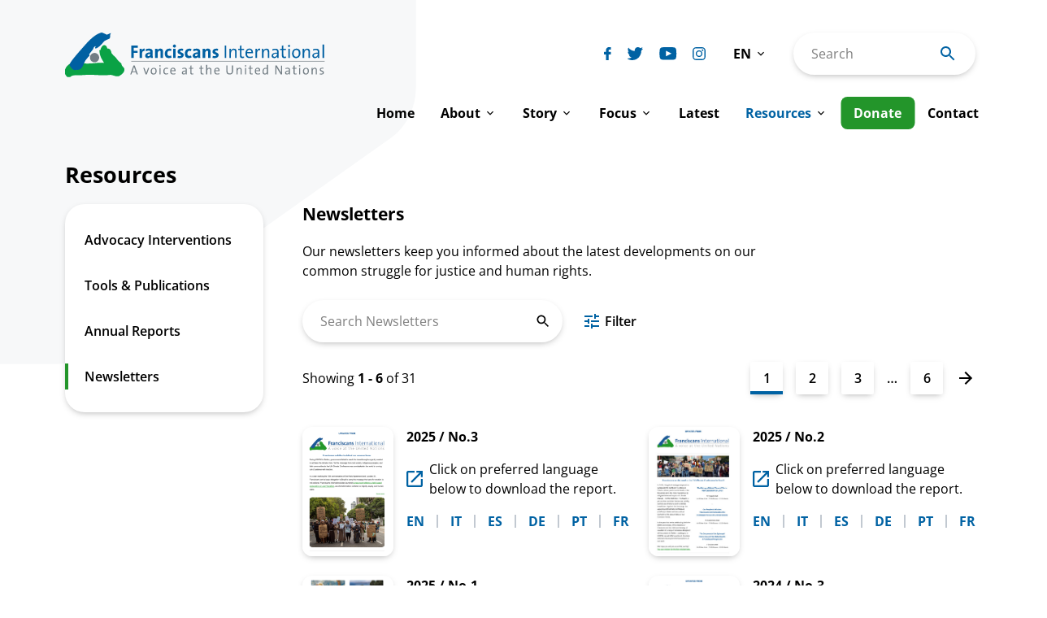

--- FILE ---
content_type: text/html; charset=UTF-8
request_url: https://franciscansinternational.org/resources/newsletters/
body_size: 37351
content:
<!doctype html>
<html lang="en-US">

<head>
	<meta charset="UTF-8">
<script>
var gform;gform||(document.addEventListener("gform_main_scripts_loaded",function(){gform.scriptsLoaded=!0}),document.addEventListener("gform/theme/scripts_loaded",function(){gform.themeScriptsLoaded=!0}),window.addEventListener("DOMContentLoaded",function(){gform.domLoaded=!0}),gform={domLoaded:!1,scriptsLoaded:!1,themeScriptsLoaded:!1,isFormEditor:()=>"function"==typeof InitializeEditor,callIfLoaded:function(o){return!(!gform.domLoaded||!gform.scriptsLoaded||!gform.themeScriptsLoaded&&!gform.isFormEditor()||(gform.isFormEditor()&&console.warn("The use of gform.initializeOnLoaded() is deprecated in the form editor context and will be removed in Gravity Forms 3.1."),o(),0))},initializeOnLoaded:function(o){gform.callIfLoaded(o)||(document.addEventListener("gform_main_scripts_loaded",()=>{gform.scriptsLoaded=!0,gform.callIfLoaded(o)}),document.addEventListener("gform/theme/scripts_loaded",()=>{gform.themeScriptsLoaded=!0,gform.callIfLoaded(o)}),window.addEventListener("DOMContentLoaded",()=>{gform.domLoaded=!0,gform.callIfLoaded(o)}))},hooks:{action:{},filter:{}},addAction:function(o,r,e,t){gform.addHook("action",o,r,e,t)},addFilter:function(o,r,e,t){gform.addHook("filter",o,r,e,t)},doAction:function(o){gform.doHook("action",o,arguments)},applyFilters:function(o){return gform.doHook("filter",o,arguments)},removeAction:function(o,r){gform.removeHook("action",o,r)},removeFilter:function(o,r,e){gform.removeHook("filter",o,r,e)},addHook:function(o,r,e,t,n){null==gform.hooks[o][r]&&(gform.hooks[o][r]=[]);var d=gform.hooks[o][r];null==n&&(n=r+"_"+d.length),gform.hooks[o][r].push({tag:n,callable:e,priority:t=null==t?10:t})},doHook:function(r,o,e){var t;if(e=Array.prototype.slice.call(e,1),null!=gform.hooks[r][o]&&((o=gform.hooks[r][o]).sort(function(o,r){return o.priority-r.priority}),o.forEach(function(o){"function"!=typeof(t=o.callable)&&(t=window[t]),"action"==r?t.apply(null,e):e[0]=t.apply(null,e)})),"filter"==r)return e[0]},removeHook:function(o,r,t,n){var e;null!=gform.hooks[o][r]&&(e=(e=gform.hooks[o][r]).filter(function(o,r,e){return!!(null!=n&&n!=o.tag||null!=t&&t!=o.priority)}),gform.hooks[o][r]=e)}});
</script>

	<meta name="viewport" content="width=device-width, initial-scale=1, viewport-fit=cover">
	<link rel="profile" href="https://gmpg.org/xfn/11">

	<meta name='robots' content='index, follow, max-image-preview:large, max-snippet:-1, max-video-preview:-1' />
	<style>img:is([sizes="auto" i], [sizes^="auto," i]) { contain-intrinsic-size: 3000px 1500px }</style>
	
	<!-- This site is optimized with the Yoast SEO plugin v26.8 - https://yoast.com/product/yoast-seo-wordpress/ -->
	<title>Newsletters Archives - Franciscans International</title>
	<link rel="canonical" href="https://franciscansinternational.org/resources/newsletters/" />
	<link rel="next" href="https://franciscansinternational.org/resources/newsletters/page/2/" />
	<meta property="og:locale" content="en_US" />
	<meta property="og:type" content="article" />
	<meta property="og:title" content="Newsletters Archives - Franciscans International" />
	<meta property="og:description" content="Our newsletters keep you informed about the latest developments on our common struggle for justice and human rights." />
	<meta property="og:url" content="https://franciscansinternational.org/resources/newsletters/" />
	<meta property="og:site_name" content="Franciscans International" />
	<meta property="og:image" content="https://franciscansinternational.org/wp-content/uploads/2023/05/WebGrab.png" />
	<meta property="og:image:width" content="2400" />
	<meta property="og:image:height" content="1256" />
	<meta property="og:image:type" content="image/png" />
	<meta name="twitter:card" content="summary_large_image" />
	<meta name="twitter:site" content="@FranciscansIntl" />
	<script type="application/ld+json" class="yoast-schema-graph">{"@context":"https://schema.org","@graph":[{"@type":"CollectionPage","@id":"https://franciscansinternational.org/resources/newsletters/","url":"https://franciscansinternational.org/resources/newsletters/","name":"Newsletters Archives - Franciscans International","isPartOf":{"@id":"https://franciscansinternational.org/#website"},"primaryImageOfPage":{"@id":"https://franciscansinternational.org/resources/newsletters/#primaryimage"},"image":{"@id":"https://franciscansinternational.org/resources/newsletters/#primaryimage"},"thumbnailUrl":"https://franciscansinternational.org/wp-content/uploads/2025/12/2025_Newsletter3_thumbnail.jpg","breadcrumb":{"@id":"https://franciscansinternational.org/resources/newsletters/#breadcrumb"},"inLanguage":"en-US"},{"@type":"ImageObject","inLanguage":"en-US","@id":"https://franciscansinternational.org/resources/newsletters/#primaryimage","url":"https://franciscansinternational.org/wp-content/uploads/2025/12/2025_Newsletter3_thumbnail.jpg","contentUrl":"https://franciscansinternational.org/wp-content/uploads/2025/12/2025_Newsletter3_thumbnail.jpg","width":1122,"height":1586},{"@type":"BreadcrumbList","@id":"https://franciscansinternational.org/resources/newsletters/#breadcrumb","itemListElement":[{"@type":"ListItem","position":1,"name":"Home","item":"https://franciscansinternational.org/"},{"@type":"ListItem","position":2,"name":"Newsletters"}]},{"@type":"WebSite","@id":"https://franciscansinternational.org/#website","url":"https://franciscansinternational.org/","name":"Franciscans International","description":"A Franciscan Voice at the United Nations","publisher":{"@id":"https://franciscansinternational.org/#organization"},"potentialAction":[{"@type":"SearchAction","target":{"@type":"EntryPoint","urlTemplate":"https://franciscansinternational.org/?s={search_term_string}"},"query-input":{"@type":"PropertyValueSpecification","valueRequired":true,"valueName":"search_term_string"}}],"inLanguage":"en-US"},{"@type":"Organization","@id":"https://franciscansinternational.org/#organization","name":"Franciscans International","url":"https://franciscansinternational.org/","logo":{"@type":"ImageObject","inLanguage":"en-US","@id":"https://franciscansinternational.org/#/schema/logo/image/","url":"https://franciscansinternational.org/wp-content/uploads/2023/05/logo-3.png","contentUrl":"https://franciscansinternational.org/wp-content/uploads/2023/05/logo-3.png","width":1200,"height":205,"caption":"Franciscans International"},"image":{"@id":"https://franciscansinternational.org/#/schema/logo/image/"},"sameAs":["https://www.facebook.com/FranciscansInternational/","https://x.com/FranciscansIntl","https://www.youtube.com/channel/UCexu0i-fWB4wwrlPMCz8_Zg"]}]}</script>
	<!-- / Yoast SEO plugin. -->


<link rel='dns-prefetch' href='//stats.wp.com' />
<link rel="alternate" type="application/rss+xml" title="Franciscans International &raquo; Feed" href="https://franciscansinternational.org/feed/" />
<link rel="alternate" type="application/rss+xml" title="Franciscans International &raquo; Comments Feed" href="https://franciscansinternational.org/comments/feed/" />
<link rel="alternate" type="application/rss+xml" title="Franciscans International &raquo; Newsletters Format Feed" href="https://franciscansinternational.org/resources/newsletters/feed/" />
<script>
window._wpemojiSettings = {"baseUrl":"https:\/\/s.w.org\/images\/core\/emoji\/16.0.1\/72x72\/","ext":".png","svgUrl":"https:\/\/s.w.org\/images\/core\/emoji\/16.0.1\/svg\/","svgExt":".svg","source":{"concatemoji":"https:\/\/franciscansinternational.org\/wp-includes\/js\/wp-emoji-release.min.js?ver=6.8.3"}};
/*! This file is auto-generated */
!function(s,n){var o,i,e;function c(e){try{var t={supportTests:e,timestamp:(new Date).valueOf()};sessionStorage.setItem(o,JSON.stringify(t))}catch(e){}}function p(e,t,n){e.clearRect(0,0,e.canvas.width,e.canvas.height),e.fillText(t,0,0);var t=new Uint32Array(e.getImageData(0,0,e.canvas.width,e.canvas.height).data),a=(e.clearRect(0,0,e.canvas.width,e.canvas.height),e.fillText(n,0,0),new Uint32Array(e.getImageData(0,0,e.canvas.width,e.canvas.height).data));return t.every(function(e,t){return e===a[t]})}function u(e,t){e.clearRect(0,0,e.canvas.width,e.canvas.height),e.fillText(t,0,0);for(var n=e.getImageData(16,16,1,1),a=0;a<n.data.length;a++)if(0!==n.data[a])return!1;return!0}function f(e,t,n,a){switch(t){case"flag":return n(e,"\ud83c\udff3\ufe0f\u200d\u26a7\ufe0f","\ud83c\udff3\ufe0f\u200b\u26a7\ufe0f")?!1:!n(e,"\ud83c\udde8\ud83c\uddf6","\ud83c\udde8\u200b\ud83c\uddf6")&&!n(e,"\ud83c\udff4\udb40\udc67\udb40\udc62\udb40\udc65\udb40\udc6e\udb40\udc67\udb40\udc7f","\ud83c\udff4\u200b\udb40\udc67\u200b\udb40\udc62\u200b\udb40\udc65\u200b\udb40\udc6e\u200b\udb40\udc67\u200b\udb40\udc7f");case"emoji":return!a(e,"\ud83e\udedf")}return!1}function g(e,t,n,a){var r="undefined"!=typeof WorkerGlobalScope&&self instanceof WorkerGlobalScope?new OffscreenCanvas(300,150):s.createElement("canvas"),o=r.getContext("2d",{willReadFrequently:!0}),i=(o.textBaseline="top",o.font="600 32px Arial",{});return e.forEach(function(e){i[e]=t(o,e,n,a)}),i}function t(e){var t=s.createElement("script");t.src=e,t.defer=!0,s.head.appendChild(t)}"undefined"!=typeof Promise&&(o="wpEmojiSettingsSupports",i=["flag","emoji"],n.supports={everything:!0,everythingExceptFlag:!0},e=new Promise(function(e){s.addEventListener("DOMContentLoaded",e,{once:!0})}),new Promise(function(t){var n=function(){try{var e=JSON.parse(sessionStorage.getItem(o));if("object"==typeof e&&"number"==typeof e.timestamp&&(new Date).valueOf()<e.timestamp+604800&&"object"==typeof e.supportTests)return e.supportTests}catch(e){}return null}();if(!n){if("undefined"!=typeof Worker&&"undefined"!=typeof OffscreenCanvas&&"undefined"!=typeof URL&&URL.createObjectURL&&"undefined"!=typeof Blob)try{var e="postMessage("+g.toString()+"("+[JSON.stringify(i),f.toString(),p.toString(),u.toString()].join(",")+"));",a=new Blob([e],{type:"text/javascript"}),r=new Worker(URL.createObjectURL(a),{name:"wpTestEmojiSupports"});return void(r.onmessage=function(e){c(n=e.data),r.terminate(),t(n)})}catch(e){}c(n=g(i,f,p,u))}t(n)}).then(function(e){for(var t in e)n.supports[t]=e[t],n.supports.everything=n.supports.everything&&n.supports[t],"flag"!==t&&(n.supports.everythingExceptFlag=n.supports.everythingExceptFlag&&n.supports[t]);n.supports.everythingExceptFlag=n.supports.everythingExceptFlag&&!n.supports.flag,n.DOMReady=!1,n.readyCallback=function(){n.DOMReady=!0}}).then(function(){return e}).then(function(){var e;n.supports.everything||(n.readyCallback(),(e=n.source||{}).concatemoji?t(e.concatemoji):e.wpemoji&&e.twemoji&&(t(e.twemoji),t(e.wpemoji)))}))}((window,document),window._wpemojiSettings);
</script>
<style id='wp-emoji-styles-inline-css'>

	img.wp-smiley, img.emoji {
		display: inline !important;
		border: none !important;
		box-shadow: none !important;
		height: 1em !important;
		width: 1em !important;
		margin: 0 0.07em !important;
		vertical-align: -0.1em !important;
		background: none !important;
		padding: 0 !important;
	}
</style>
<style id='classic-theme-styles-inline-css'>
/*! This file is auto-generated */
.wp-block-button__link{color:#fff;background-color:#32373c;border-radius:9999px;box-shadow:none;text-decoration:none;padding:calc(.667em + 2px) calc(1.333em + 2px);font-size:1.125em}.wp-block-file__button{background:#32373c;color:#fff;text-decoration:none}
</style>
<link rel='stylesheet' id='mediaelement-css' href='https://franciscansinternational.org/wp-includes/js/mediaelement/mediaelementplayer-legacy.min.css?ver=4.2.17' media='all' />
<link rel='stylesheet' id='wp-mediaelement-css' href='https://franciscansinternational.org/wp-includes/js/mediaelement/wp-mediaelement.min.css?ver=6.8.3' media='all' />
<style id='jetpack-sharing-buttons-style-inline-css'>
.jetpack-sharing-buttons__services-list{display:flex;flex-direction:row;flex-wrap:wrap;gap:0;list-style-type:none;margin:5px;padding:0}.jetpack-sharing-buttons__services-list.has-small-icon-size{font-size:12px}.jetpack-sharing-buttons__services-list.has-normal-icon-size{font-size:16px}.jetpack-sharing-buttons__services-list.has-large-icon-size{font-size:24px}.jetpack-sharing-buttons__services-list.has-huge-icon-size{font-size:36px}@media print{.jetpack-sharing-buttons__services-list{display:none!important}}.editor-styles-wrapper .wp-block-jetpack-sharing-buttons{gap:0;padding-inline-start:0}ul.jetpack-sharing-buttons__services-list.has-background{padding:1.25em 2.375em}
</style>
<style id='global-styles-inline-css'>
:root{--wp--preset--aspect-ratio--square: 1;--wp--preset--aspect-ratio--4-3: 4/3;--wp--preset--aspect-ratio--3-4: 3/4;--wp--preset--aspect-ratio--3-2: 3/2;--wp--preset--aspect-ratio--2-3: 2/3;--wp--preset--aspect-ratio--16-9: 16/9;--wp--preset--aspect-ratio--9-16: 9/16;--wp--preset--color--black: #000000;--wp--preset--color--cyan-bluish-gray: #abb8c3;--wp--preset--color--white: #ffffff;--wp--preset--color--pale-pink: #f78da7;--wp--preset--color--vivid-red: #cf2e2e;--wp--preset--color--luminous-vivid-orange: #ff6900;--wp--preset--color--luminous-vivid-amber: #fcb900;--wp--preset--color--light-green-cyan: #7bdcb5;--wp--preset--color--vivid-green-cyan: #00d084;--wp--preset--color--pale-cyan-blue: #8ed1fc;--wp--preset--color--vivid-cyan-blue: #0693e3;--wp--preset--color--vivid-purple: #9b51e0;--wp--preset--gradient--vivid-cyan-blue-to-vivid-purple: linear-gradient(135deg,rgba(6,147,227,1) 0%,rgb(155,81,224) 100%);--wp--preset--gradient--light-green-cyan-to-vivid-green-cyan: linear-gradient(135deg,rgb(122,220,180) 0%,rgb(0,208,130) 100%);--wp--preset--gradient--luminous-vivid-amber-to-luminous-vivid-orange: linear-gradient(135deg,rgba(252,185,0,1) 0%,rgba(255,105,0,1) 100%);--wp--preset--gradient--luminous-vivid-orange-to-vivid-red: linear-gradient(135deg,rgba(255,105,0,1) 0%,rgb(207,46,46) 100%);--wp--preset--gradient--very-light-gray-to-cyan-bluish-gray: linear-gradient(135deg,rgb(238,238,238) 0%,rgb(169,184,195) 100%);--wp--preset--gradient--cool-to-warm-spectrum: linear-gradient(135deg,rgb(74,234,220) 0%,rgb(151,120,209) 20%,rgb(207,42,186) 40%,rgb(238,44,130) 60%,rgb(251,105,98) 80%,rgb(254,248,76) 100%);--wp--preset--gradient--blush-light-purple: linear-gradient(135deg,rgb(255,206,236) 0%,rgb(152,150,240) 100%);--wp--preset--gradient--blush-bordeaux: linear-gradient(135deg,rgb(254,205,165) 0%,rgb(254,45,45) 50%,rgb(107,0,62) 100%);--wp--preset--gradient--luminous-dusk: linear-gradient(135deg,rgb(255,203,112) 0%,rgb(199,81,192) 50%,rgb(65,88,208) 100%);--wp--preset--gradient--pale-ocean: linear-gradient(135deg,rgb(255,245,203) 0%,rgb(182,227,212) 50%,rgb(51,167,181) 100%);--wp--preset--gradient--electric-grass: linear-gradient(135deg,rgb(202,248,128) 0%,rgb(113,206,126) 100%);--wp--preset--gradient--midnight: linear-gradient(135deg,rgb(2,3,129) 0%,rgb(40,116,252) 100%);--wp--preset--font-size--small: 13px;--wp--preset--font-size--medium: 20px;--wp--preset--font-size--large: 36px;--wp--preset--font-size--x-large: 42px;--wp--preset--spacing--20: 0.44rem;--wp--preset--spacing--30: 0.67rem;--wp--preset--spacing--40: 1rem;--wp--preset--spacing--50: 1.5rem;--wp--preset--spacing--60: 2.25rem;--wp--preset--spacing--70: 3.38rem;--wp--preset--spacing--80: 5.06rem;--wp--preset--shadow--natural: 6px 6px 9px rgba(0, 0, 0, 0.2);--wp--preset--shadow--deep: 12px 12px 50px rgba(0, 0, 0, 0.4);--wp--preset--shadow--sharp: 6px 6px 0px rgba(0, 0, 0, 0.2);--wp--preset--shadow--outlined: 6px 6px 0px -3px rgba(255, 255, 255, 1), 6px 6px rgba(0, 0, 0, 1);--wp--preset--shadow--crisp: 6px 6px 0px rgba(0, 0, 0, 1);}:where(.is-layout-flex){gap: 0.5em;}:where(.is-layout-grid){gap: 0.5em;}body .is-layout-flex{display: flex;}.is-layout-flex{flex-wrap: wrap;align-items: center;}.is-layout-flex > :is(*, div){margin: 0;}body .is-layout-grid{display: grid;}.is-layout-grid > :is(*, div){margin: 0;}:where(.wp-block-columns.is-layout-flex){gap: 2em;}:where(.wp-block-columns.is-layout-grid){gap: 2em;}:where(.wp-block-post-template.is-layout-flex){gap: 1.25em;}:where(.wp-block-post-template.is-layout-grid){gap: 1.25em;}.has-black-color{color: var(--wp--preset--color--black) !important;}.has-cyan-bluish-gray-color{color: var(--wp--preset--color--cyan-bluish-gray) !important;}.has-white-color{color: var(--wp--preset--color--white) !important;}.has-pale-pink-color{color: var(--wp--preset--color--pale-pink) !important;}.has-vivid-red-color{color: var(--wp--preset--color--vivid-red) !important;}.has-luminous-vivid-orange-color{color: var(--wp--preset--color--luminous-vivid-orange) !important;}.has-luminous-vivid-amber-color{color: var(--wp--preset--color--luminous-vivid-amber) !important;}.has-light-green-cyan-color{color: var(--wp--preset--color--light-green-cyan) !important;}.has-vivid-green-cyan-color{color: var(--wp--preset--color--vivid-green-cyan) !important;}.has-pale-cyan-blue-color{color: var(--wp--preset--color--pale-cyan-blue) !important;}.has-vivid-cyan-blue-color{color: var(--wp--preset--color--vivid-cyan-blue) !important;}.has-vivid-purple-color{color: var(--wp--preset--color--vivid-purple) !important;}.has-black-background-color{background-color: var(--wp--preset--color--black) !important;}.has-cyan-bluish-gray-background-color{background-color: var(--wp--preset--color--cyan-bluish-gray) !important;}.has-white-background-color{background-color: var(--wp--preset--color--white) !important;}.has-pale-pink-background-color{background-color: var(--wp--preset--color--pale-pink) !important;}.has-vivid-red-background-color{background-color: var(--wp--preset--color--vivid-red) !important;}.has-luminous-vivid-orange-background-color{background-color: var(--wp--preset--color--luminous-vivid-orange) !important;}.has-luminous-vivid-amber-background-color{background-color: var(--wp--preset--color--luminous-vivid-amber) !important;}.has-light-green-cyan-background-color{background-color: var(--wp--preset--color--light-green-cyan) !important;}.has-vivid-green-cyan-background-color{background-color: var(--wp--preset--color--vivid-green-cyan) !important;}.has-pale-cyan-blue-background-color{background-color: var(--wp--preset--color--pale-cyan-blue) !important;}.has-vivid-cyan-blue-background-color{background-color: var(--wp--preset--color--vivid-cyan-blue) !important;}.has-vivid-purple-background-color{background-color: var(--wp--preset--color--vivid-purple) !important;}.has-black-border-color{border-color: var(--wp--preset--color--black) !important;}.has-cyan-bluish-gray-border-color{border-color: var(--wp--preset--color--cyan-bluish-gray) !important;}.has-white-border-color{border-color: var(--wp--preset--color--white) !important;}.has-pale-pink-border-color{border-color: var(--wp--preset--color--pale-pink) !important;}.has-vivid-red-border-color{border-color: var(--wp--preset--color--vivid-red) !important;}.has-luminous-vivid-orange-border-color{border-color: var(--wp--preset--color--luminous-vivid-orange) !important;}.has-luminous-vivid-amber-border-color{border-color: var(--wp--preset--color--luminous-vivid-amber) !important;}.has-light-green-cyan-border-color{border-color: var(--wp--preset--color--light-green-cyan) !important;}.has-vivid-green-cyan-border-color{border-color: var(--wp--preset--color--vivid-green-cyan) !important;}.has-pale-cyan-blue-border-color{border-color: var(--wp--preset--color--pale-cyan-blue) !important;}.has-vivid-cyan-blue-border-color{border-color: var(--wp--preset--color--vivid-cyan-blue) !important;}.has-vivid-purple-border-color{border-color: var(--wp--preset--color--vivid-purple) !important;}.has-vivid-cyan-blue-to-vivid-purple-gradient-background{background: var(--wp--preset--gradient--vivid-cyan-blue-to-vivid-purple) !important;}.has-light-green-cyan-to-vivid-green-cyan-gradient-background{background: var(--wp--preset--gradient--light-green-cyan-to-vivid-green-cyan) !important;}.has-luminous-vivid-amber-to-luminous-vivid-orange-gradient-background{background: var(--wp--preset--gradient--luminous-vivid-amber-to-luminous-vivid-orange) !important;}.has-luminous-vivid-orange-to-vivid-red-gradient-background{background: var(--wp--preset--gradient--luminous-vivid-orange-to-vivid-red) !important;}.has-very-light-gray-to-cyan-bluish-gray-gradient-background{background: var(--wp--preset--gradient--very-light-gray-to-cyan-bluish-gray) !important;}.has-cool-to-warm-spectrum-gradient-background{background: var(--wp--preset--gradient--cool-to-warm-spectrum) !important;}.has-blush-light-purple-gradient-background{background: var(--wp--preset--gradient--blush-light-purple) !important;}.has-blush-bordeaux-gradient-background{background: var(--wp--preset--gradient--blush-bordeaux) !important;}.has-luminous-dusk-gradient-background{background: var(--wp--preset--gradient--luminous-dusk) !important;}.has-pale-ocean-gradient-background{background: var(--wp--preset--gradient--pale-ocean) !important;}.has-electric-grass-gradient-background{background: var(--wp--preset--gradient--electric-grass) !important;}.has-midnight-gradient-background{background: var(--wp--preset--gradient--midnight) !important;}.has-small-font-size{font-size: var(--wp--preset--font-size--small) !important;}.has-medium-font-size{font-size: var(--wp--preset--font-size--medium) !important;}.has-large-font-size{font-size: var(--wp--preset--font-size--large) !important;}.has-x-large-font-size{font-size: var(--wp--preset--font-size--x-large) !important;}
:where(.wp-block-post-template.is-layout-flex){gap: 1.25em;}:where(.wp-block-post-template.is-layout-grid){gap: 1.25em;}
:where(.wp-block-columns.is-layout-flex){gap: 2em;}:where(.wp-block-columns.is-layout-grid){gap: 2em;}
:root :where(.wp-block-pullquote){font-size: 1.5em;line-height: 1.6;}
</style>
<link rel='stylesheet' id='google-fonts-css' href='https://franciscansinternational.org/wp-content/themes/beardbalm/src/fonts/fe2ef996c9d31a53c44eb7e35359c9ed.css?ver=1.0' media='all' />
<link rel='stylesheet' id='beardbalm/main.ts-css' href='https://franciscansinternational.org/wp-content/themes/beardbalm/dist/assets/main.f358df65.css?ver=6.8.3' media='all' />
<script type="module" src="https://franciscansinternational.org/wp-content/themes/beardbalm/dist/assets/main.10edaba9.js?ver=1" id="module/beardbalm/main.ts-js"></script>
<script type="module" src="https://franciscansinternational.org/wp-content/themes/beardbalm/dist/assets/instantPage.d5ac8bf4.js?ver=1" id="module/beardbalm/instantPage.ts-js"></script>
<link rel="https://api.w.org/" href="https://franciscansinternational.org/wp-json/" /><link rel="alternate" title="JSON" type="application/json" href="https://franciscansinternational.org/wp-json/wp/v2/resource_format/17" /><link rel="EditURI" type="application/rsd+xml" title="RSD" href="https://franciscansinternational.org/xmlrpc.php?rsd" />
<meta name="generator" content="WordPress 6.8.3" />
	<style>img#wpstats{display:none}</style>
		  <script>
    window.siteData = {
      nonce: '72d33b570f',
      siteUrl: 'https://franciscansinternational.org',
      ajaxUrl: 'https://franciscansinternational.org/wp-admin/admin-ajax.php',
      baseUrl: 'https://franciscansinternational.org/resources/newsletters',
    }
  </script>
<link rel="icon" href="https://franciscansinternational.org/wp-content/themes/beardbalm/src/assets/images/favicon.svg" type="image/svg+xml"><link rel="icon" href="https://franciscansinternational.org/wp-content/uploads/2022/10/cropped-fi-favicon-32x32.png" sizes="32x32" />
<link rel="icon" href="https://franciscansinternational.org/wp-content/uploads/2022/10/cropped-fi-favicon-192x192.png" sizes="192x192" />
<link rel="apple-touch-icon" href="https://franciscansinternational.org/wp-content/uploads/2022/10/cropped-fi-favicon-180x180.png" />
<meta name="msapplication-TileImage" content="https://franciscansinternational.org/wp-content/uploads/2022/10/cropped-fi-favicon-270x270.png" />
		</head>

<body class="archive tax-resource_format term-newsletters term-17 wp-theme-beardbalm page-template-resources hfeed">
		<div id="page" class="site">
		<a class="skip-link screen-reader-text" href="#content">Skip to content</a>
		<header id="masthead" class="header">
			<div class="header__top">
  <div class="container">
    <div class="header__top__inner">
      <div class="header__left">
        <div class="header__logo">
          <a href="https://franciscansinternational.org/" rel="home" class="header__logo__link">
            <img src="https://franciscansinternational.org/wp-content/themes/beardbalm/src/assets/images/logo.svg" alt="Franciscans International - A voice at the United Nations" width="468" height="79" class="hide-xs show-sm" />
            <img src="https://franciscansinternational.org/wp-content/themes/beardbalm/src/assets/images/logo-crest.svg" alt="Franciscans International - A voice at the United Nations" width="65" height="48" class="hide-sm" />
          </a>
        </div>
      </div>
      <div class="header__right">
        <div class="header__right__inner">
          <div class="header__right__top">
  <div class="header__social">
    
  <div class="social-list ">
    <ul>
              <li><a href="https://www.facebook.com/Franciscans-International-247223411964408/" target="_blank" rel="noopener noreferrer" aria-label="Biblicum facebook"><svg xmlns="http://www.w3.org/2000/svg" width="11" height="20" viewBox="0 0 11 20" fill="none" aria-hidden="true" role="presentation"><path d="M10.0749 0.00731166H7.56403C6.93432 -0.0295767 6.30427 0.0734213 5.7164 0.309354C5.12854 0.545287 4.59654 0.908664 4.15631 1.37496C3.71608 1.84126 3.37786 2.39962 3.16449 3.01237C2.95111 3.62512 2.86754 4.278 2.91942 4.92693V7.19635H0.395321C0.290476 7.19635 0.189924 7.23934 0.115787 7.31588C0.04165 7.39242 0 7.49623 0 7.60447V10.8899C0 10.9981 0.04165 11.102 0.115787 11.1785C0.189924 11.255 0.290476 11.298 0.395321 11.298H2.91942V19.5919C2.91942 19.7001 2.96107 19.8039 3.03521 19.8805C3.10934 19.957 3.20989 20 3.31474 20H6.60963C6.71448 20 6.81503 19.957 6.88917 19.8805C6.9633 19.8039 7.00495 19.7001 7.00495 19.5919V11.298H9.96242C10.0673 11.298 10.1678 11.255 10.242 11.1785C10.3161 11.102 10.3577 10.9981 10.3577 10.8899V7.60447C10.3577 7.49623 10.3161 7.39242 10.242 7.31588C10.1678 7.23934 10.0673 7.19635 9.96242 7.19635H7.0033V5.27358C7.0033 4.34976 7.21667 3.88017 8.38279 3.88017H10.0749C10.1797 3.88017 10.2803 3.83717 10.3544 3.76063C10.4286 3.6841 10.4702 3.58029 10.4702 3.47205V0.418845C10.4707 0.364964 10.4607 0.311526 10.4411 0.261616C10.4214 0.211706 10.3924 0.166312 10.3556 0.128052C10.3189 0.089792 10.2751 0.0594244 10.2269 0.0387013C10.1788 0.0179782 10.1271 0.00730978 10.0749 0.00731166V0.00731166Z" fill="currentColor"/></svg></a></li>
              <li><a href="https://twitter.com/FranciscansIntl" target="_blank" rel="noopener noreferrer" aria-label="Biblicum twitter"><svg xmlns="http://www.w3.org/2000/svg" width="25" height="20" viewBox="0 0 25 20" fill="none" aria-hidden="true" role="presentation"><path d="M23.782 2.32636C23.2583 2.56296 22.7144 2.74992 22.1571 2.88488C22.7758 2.28709 23.2367 1.53984 23.4972 0.712264V0.712264C23.5134 0.659937 23.5136 0.603843 23.4979 0.551367C23.4822 0.498891 23.4513 0.452491 23.4092 0.418285C23.3671 0.384079 23.3159 0.363671 23.2622 0.359742C23.2086 0.355813 23.155 0.368548 23.1086 0.396275C22.3336 0.865226 21.4963 1.21786 20.6227 1.4433C20.5718 1.4567 20.5195 1.46358 20.4669 1.4638C20.3061 1.463 20.1512 1.40224 20.0314 1.293C19.1003 0.457024 17.9016 -0.00285957 16.661 1.33798e-05C16.115 0.00133458 15.5723 0.0865527 15.0512 0.252801C14.2386 0.511876 13.5058 0.981344 12.9242 1.61538C12.3426 2.24942 11.9321 3.02638 11.7328 3.87042C11.5843 4.49441 11.5435 5.14002 11.6122 5.7783C11.6152 5.80438 11.6126 5.8308 11.6048 5.85582C11.5971 5.88084 11.5842 5.9039 11.567 5.92348C11.5504 5.94408 11.5297 5.96094 11.5064 5.973C11.483 5.98505 11.4575 5.99204 11.4313 5.99351H11.4129C9.63631 5.82839 7.91032 5.30125 6.33723 4.44336C4.76414 3.58547 3.37598 2.41428 2.25504 0.999213V0.999213C2.22787 0.965379 2.19309 0.938734 2.15365 0.921546C2.11422 0.904358 2.0713 0.897134 2.02854 0.900488C1.98578 0.903842 1.94444 0.917678 1.90805 0.940813C1.87166 0.963949 1.84128 0.995701 1.81951 1.03337V1.03337C1.25309 2.02834 1.02701 3.18703 1.1768 4.32728C1.32659 5.46754 1.84376 6.52471 2.64701 7.33261C2.24192 7.23476 1.85189 7.08074 1.48783 6.87485V6.87485C1.44755 6.85211 1.40217 6.84041 1.35612 6.84089C1.31007 6.84136 1.26493 6.854 1.22511 6.87758C1.18528 6.90115 1.15213 6.93485 1.12889 6.97538C1.10565 7.01592 1.09312 7.06191 1.09251 7.10886V7.10886C1.0801 8.11346 1.35398 9.10013 1.88089 9.94908C2.40781 10.798 3.16509 11.4728 4.06081 11.8914H3.95025C3.66221 11.8888 3.37505 11.8585 3.09259 11.8008V11.8008C3.04811 11.7927 3.00233 11.7962 2.95955 11.8111C2.91678 11.826 2.87843 11.8517 2.8481 11.8859C2.81778 11.9201 2.79648 11.9616 2.78621 12.0064C2.77594 12.0513 2.77704 12.0981 2.7894 12.1424V12.1424C3.07648 13.051 3.60358 13.8614 4.3128 14.4845C5.02203 15.1076 5.88594 15.5194 6.80968 15.6747C5.25683 16.7387 3.42742 17.305 1.55651 17.3007H0.973573C0.886515 17.2999 0.801713 17.3289 0.732763 17.3831C0.663813 17.4373 0.614708 17.5136 0.593322 17.5996C0.572481 17.6864 0.580023 17.7778 0.614797 17.8598C0.649572 17.9418 0.709676 18.01 0.78596 18.054C2.91321 19.3224 5.33203 19.9937 7.79632 19.9994C9.86195 20.0185 11.9066 19.576 13.7865 18.703C15.4605 17.9098 16.9531 16.7683 18.1686 15.3518C19.3282 14.006 20.2366 12.4552 20.8488 10.776C21.442 9.17213 21.7511 7.47359 21.7618 5.75951V5.68094C21.7624 5.5497 21.7917 5.42025 21.8476 5.30205C21.9036 5.18385 21.9847 5.07988 22.0851 4.99772C22.8662 4.35134 23.5478 3.58902 24.1069 2.73628C24.1399 2.68694 24.1561 2.62787 24.1528 2.56824C24.1496 2.5086 24.1271 2.45172 24.089 2.4064C24.0508 2.36108 23.9991 2.32984 23.9418 2.31754C23.8844 2.30523 23.8247 2.31253 23.7719 2.33831L23.782 2.32636Z" fill="currentColor"/></svg></a></li>
              <li><a href="https://www.youtube.com/channel/UCexu0i-fWB4wwrlPMCz8_Zg" target="_blank" rel="noopener noreferrer" aria-label="Biblicum youtube"><svg xmlns="http://www.w3.org/2000/svg" fill="currentColor" viewBox="0 0 24 18" width="24" height="18" aria-hidden="true" role="presentation"><path d="M19.135.179c-3.512-.24-11.347-.239-14.858 0C.476.439.028 2.732 0 8.78c.028 6.034.472 8.34 4.278 8.6 3.512.239 11.342.24 14.858 0 3.8-.259 4.249-2.552 4.278-8.6-.029-6.034-.473-8.34-4.279-8.601ZM8.78 12.682v-7.8l7.8 3.9Z"/></svg></a></li>
              <li><a href="https://www.instagram.com/franciscansinternational/" target="_blank" rel="noopener noreferrer" aria-label="Biblicum instagram"><svg xmlns="http://www.w3.org/2000/svg" fill="none" viewBox="0 0 20 20" width="20" height="20" aria-hidden="true" role="presentation"><path fill="currentColor" d="M14.481 0H5.519A5.526 5.526 0 0 0 0 5.52v8.961A5.526 5.526 0 0 0 5.52 20h8.961A5.526 5.526 0 0 0 20 14.481V5.519A5.526 5.526 0 0 0 14.481 0Zm3.741 14.481a3.75 3.75 0 0 1-3.741 3.741H5.519a3.75 3.75 0 0 1-3.745-3.745V5.52A3.75 3.75 0 0 1 5.52 1.774h8.962a3.75 3.75 0 0 1 3.741 3.745v8.962Z"/><path fill="currentColor" d="M10 4.847a5.153 5.153 0 1 0 0 10.307 5.153 5.153 0 0 0 0-10.307Zm0 8.533a3.379 3.379 0 1 1 0-6.758 3.379 3.379 0 0 1 0 6.758ZM15.37 3.343a1.3 1.3 0 1 0 .002 2.6 1.3 1.3 0 0 0-.002-2.6Z"/></svg></a></li>
          </ul>
  </div>

  </div>
  <div class="header__lang hide-xs show-md">
    
<div class="language-switcher">
  <div class="language-switcher__button menu-item menu-item-has-children">
    <a role="button"><span>EN</span></a>
    <ul class="sub-menu">
                      <li class="menu-item">
          <a href="https://franciscansinternational.org/de/resources/newsletter/">
            <span>Deutsch</span>
          </a>
        </li>
                              <li class="menu-item">
          <a href="https://franciscansinternational.org/es/resources/boletin/">
            <span>Español</span>
          </a>
        </li>
                      <li class="menu-item">
          <a href="https://franciscansinternational.org/fr/resources/newsletter/">
            <span>Français</span>
          </a>
        </li>
                      <li class="menu-item">
          <a href="https://franciscansinternational.org/it/resources/notiziario/">
            <span>Italiano</span>
          </a>
        </li>
                      <li class="menu-item">
          <a href="https://franciscansinternational.org/pt/resources/boletins-informativos/">
            <span>Português</span>
          </a>
        </li>
          </ul>
  </div>
</div>  </div>
  <div class="header__search hide-xs show-md">
    <button type="button" data-site-search-trigger class="header__search__trigger">
  <span class="header__search__trigger__input">Search</span>
  <svg xmlns="http://www.w3.org/2000/svg" height="24px" viewBox="0 0 24 24" width="24px" fill="currentColor" aria-hidden="true" role="presentation"><path d="M0 0h24v24H0z" fill="none"/><path d="M15.5 14h-.79l-.28-.27C15.41 12.59 16 11.11 16 9.5 16 5.91 13.09 3 9.5 3S3 5.91 3 9.5 5.91 16 9.5 16c1.61 0 3.09-.59 4.23-1.57l.27.28v.79l5 4.99L20.49 19l-4.99-5zm-6 0C7.01 14 5 11.99 5 9.5S7.01 5 9.5 5 14 7.01 14 9.5 11.99 14 9.5 14z"/></svg></button>  </div>
  <div class="hide-md">
    <button id="mobile-menu-toggle" class="menu-toggle" aria-controls="primary-menu" aria-expanded="false">
      <span class="menu-toggle__label" data-open-text="Menu" data-close-text="Close">Menu</span>
      <span class="menu-hamburger">
        <span></span>
        <span></span>
        <span></span>
        <span></span>
      </span>
    </button>
  </div>
</div>          <!-- <div class="header__right__bottom hide-xs show-md">
  <nav id="site-navigation" class="header__nav main-navigation end-xs middle-xs">
    <div class="menu-menu-1-container"><ul id="primary-menu" class="header__menu menu hide-xs show-md--flex"><li id="menu-item-21" class="menu-item menu-item-type-custom menu-item-object-custom menu-item-home menu-item-21"><a href="https://franciscansinternational.org/"><span>Home</span></a></li>
<li id="menu-item-22" class="menu-item menu-item-type-post_type menu-item-object-page menu-item-has-children menu-item-no-link menu-item-22"><a href="https://franciscansinternational.org/about/"><span>About</span></a>
<ul class="sub-menu">
	<li id="menu-item-about-ourvision" class="menu-item menu-item-anchor menu-item-about-ourvision"><a href="https://franciscansinternational.org/about/#ourvision"><span>Our Vision</span></a></li>
	<li id="menu-item-about-ourimpact" class="menu-item menu-item-anchor menu-item-about-ourimpact"><a href="https://franciscansinternational.org/about/#ourimpact"><span>Our Impact</span></a></li>
	<li id="menu-item-about-howwework" class="menu-item menu-item-anchor menu-item-about-howwework"><a href="https://franciscansinternational.org/about/#howwework"><span>How We Work</span></a></li>
	<li id="menu-item-about-ourteam" class="menu-item menu-item-anchor menu-item-about-ourteam"><a href="https://franciscansinternational.org/about/#ourteam"><span>Our Team</span></a></li>
	<li id="menu-item-about-boardofdirectors" class="menu-item menu-item-anchor menu-item-about-boardofdirectors"><a href="https://franciscansinternational.org/about/#boardofdirectors"><span>Board of Directors</span></a></li>
</ul>
</li>
<li id="menu-item-29" class="menu-item menu-item-type-post_type menu-item-object-page menu-item-has-children menu-item-no-link menu-item-29"><a href="https://franciscansinternational.org/story/"><span>Story</span></a>
<ul class="sub-menu">
	<li id="menu-item-story-ourhistory" class="menu-item menu-item-anchor menu-item-story-ourhistory"><a href="https://franciscansinternational.org/story/#ourhistory"><span>Our History</span></a></li>
	<li id="menu-item-story-thefranciscanfamily" class="menu-item menu-item-anchor menu-item-story-thefranciscanfamily"><a href="https://franciscansinternational.org/story/#thefranciscanfamily"><span>The Franciscan Family</span></a></li>
	<li id="menu-item-story-franciscanismamphumanrights" class="menu-item menu-item-anchor menu-item-story-franciscanismamphumanrights"><a href="https://franciscansinternational.org/story/#franciscanismamphumanrights"><span>Franciscanism &amp; Human Rights</span></a></li>
	<li id="menu-item-story-franciscansattheun" class="menu-item menu-item-anchor menu-item-story-franciscansattheun"><a href="https://franciscansinternational.org/story/#franciscansattheun"><span>Franciscans at the UN</span></a></li>
	<li id="menu-item-story-spiritualreflections" class="menu-item menu-item-anchor menu-item-story-spiritualreflections"><a href="https://franciscansinternational.org/story/#spiritualreflections"><span>Spiritual Reflections</span></a></li>
</ul>
</li>
<li id="menu-item-25" class="menu-item menu-item-type-post_type menu-item-object-page menu-item-has-children menu-item-no-link menu-item-25"><a href="https://franciscansinternational.org/focus/"><span>Focus</span></a>
<ul class="sub-menu">
	<li id="menu-item-focus-equaldignity" class="menu-item menu-item-anchor menu-item-focus-equaldignity"><a href="https://franciscansinternational.org/focus/#equaldignity"><span>Equal Dignity</span></a></li>
	<li id="menu-item-focus-peaceamphumanrights" class="menu-item menu-item-anchor menu-item-focus-peaceamphumanrights"><a href="https://franciscansinternational.org/focus/#peaceamphumanrights"><span>Peace &amp; Human Rights</span></a></li>
	<li id="menu-item-focus-environmentaljustice" class="menu-item menu-item-anchor menu-item-focus-environmentaljustice"><a href="https://franciscansinternational.org/focus/#environmentaljustice"><span>Environmental Justice</span></a></li>
	<li id="menu-item-focus-wherewework" class="menu-item menu-item-anchor menu-item-focus-wherewework"><a href="https://franciscansinternational.org/focus/#wherewework"><span>Where We Work</span></a></li>
</ul>
</li>
<li id="menu-item-27" class="menu-item menu-item-type-post_type menu-item-object-page menu-item-27"><a href="https://franciscansinternational.org/latest/"><span>Latest</span></a></li>
<li id="menu-item-28" class="menu-item menu-item-type-post_type menu-item-object-page menu-item-has-children menu-item-no-link menu-item-28 current-menu-item"><a href="https://franciscansinternational.org/resources/"><span>Resources</span></a>
<ul class="sub-menu">
	<li id="menu-item-menu-resources_format-" class="menu-item menu-item-anchor menu-item-menu-resources_format-"><a href="https://franciscansinternational.org/resources/advocacy-interventions/"><span>Advocacy Interventions</span></a></li>
	<li class="menu-item menu-item-anchor menu-item-menu-resources_format-"><a href="https://franciscansinternational.org/resources/publications/"><span>Tools &amp; Publications</span></a></li>
	<li class="menu-item menu-item-anchor menu-item-menu-resources_format-"><a href="https://franciscansinternational.org/resources/annual-reports/"><span>Annual Reports</span></a></li>
	<li class="menu-item menu-item-anchor menu-item-menu-resources_format-"><a href="https://franciscansinternational.org/resources/newsletters/"><span>Newsletters</span></a></li>
</ul>
</li>
<li id="menu-item-5007" class="menu-item-emphasis menu-item menu-item-type-post_type menu-item-object-page menu-item-5007"><a href="https://franciscansinternational.org/donate/"><span>Donate</span></a></li>
<li id="menu-item-23" class="menu-item menu-item-type-post_type menu-item-object-page menu-item-23"><a href="https://franciscansinternational.org/contact/"><span>Contact</span></a></li>
</ul></div>  </nav>
</div> -->
        </div>
      </div>
    </div>
    <div class="header__right">
        <div class="header__right__inner">
          <div class="header__right__bottom hide-xs show-md">
  <nav id="site-navigation" class="header__nav main-navigation end-xs middle-xs">
    <div class="menu-menu-1-container"><ul id="primary-menu" class="header__menu menu hide-xs show-md--flex"><li class="menu-item menu-item-type-custom menu-item-object-custom menu-item-home menu-item-21"><a href="https://franciscansinternational.org/"><span>Home</span></a></li>
<li class="menu-item menu-item-type-post_type menu-item-object-page menu-item-has-children menu-item-no-link menu-item-22"><a href="https://franciscansinternational.org/about/"><span>About</span></a>
<ul class="sub-menu">
	<li class="menu-item menu-item-anchor menu-item-about-ourvision"><a href="https://franciscansinternational.org/about/#ourvision"><span>Our Vision</span></a></li>
	<li class="menu-item menu-item-anchor menu-item-about-ourimpact"><a href="https://franciscansinternational.org/about/#ourimpact"><span>Our Impact</span></a></li>
	<li class="menu-item menu-item-anchor menu-item-about-howwework"><a href="https://franciscansinternational.org/about/#howwework"><span>How We Work</span></a></li>
	<li class="menu-item menu-item-anchor menu-item-about-ourteam"><a href="https://franciscansinternational.org/about/#ourteam"><span>Our Team</span></a></li>
	<li class="menu-item menu-item-anchor menu-item-about-boardofdirectors"><a href="https://franciscansinternational.org/about/#boardofdirectors"><span>Board of Directors</span></a></li>
</ul>
</li>
<li class="menu-item menu-item-type-post_type menu-item-object-page menu-item-has-children menu-item-no-link menu-item-29"><a href="https://franciscansinternational.org/story/"><span>Story</span></a>
<ul class="sub-menu">
	<li class="menu-item menu-item-anchor menu-item-story-ourhistory"><a href="https://franciscansinternational.org/story/#ourhistory"><span>Our History</span></a></li>
	<li class="menu-item menu-item-anchor menu-item-story-thefranciscanfamily"><a href="https://franciscansinternational.org/story/#thefranciscanfamily"><span>The Franciscan Family</span></a></li>
	<li class="menu-item menu-item-anchor menu-item-story-franciscanismamphumanrights"><a href="https://franciscansinternational.org/story/#franciscanismamphumanrights"><span>Franciscanism &amp; Human Rights</span></a></li>
	<li class="menu-item menu-item-anchor menu-item-story-franciscansattheun"><a href="https://franciscansinternational.org/story/#franciscansattheun"><span>Franciscans at the UN</span></a></li>
	<li class="menu-item menu-item-anchor menu-item-story-spiritualreflections"><a href="https://franciscansinternational.org/story/#spiritualreflections"><span>Spiritual Reflections</span></a></li>
</ul>
</li>
<li class="menu-item menu-item-type-post_type menu-item-object-page menu-item-has-children menu-item-no-link menu-item-25"><a href="https://franciscansinternational.org/focus/"><span>Focus</span></a>
<ul class="sub-menu">
	<li class="menu-item menu-item-anchor menu-item-focus-equaldignity"><a href="https://franciscansinternational.org/focus/#equaldignity"><span>Equal Dignity</span></a></li>
	<li class="menu-item menu-item-anchor menu-item-focus-peaceamphumanrights"><a href="https://franciscansinternational.org/focus/#peaceamphumanrights"><span>Peace &amp; Human Rights</span></a></li>
	<li class="menu-item menu-item-anchor menu-item-focus-environmentaljustice"><a href="https://franciscansinternational.org/focus/#environmentaljustice"><span>Environmental Justice</span></a></li>
	<li class="menu-item menu-item-anchor menu-item-focus-wherewework"><a href="https://franciscansinternational.org/focus/#wherewework"><span>Where We Work</span></a></li>
</ul>
</li>
<li class="menu-item menu-item-type-post_type menu-item-object-page menu-item-27"><a href="https://franciscansinternational.org/latest/"><span>Latest</span></a></li>
<li class="menu-item menu-item-type-post_type menu-item-object-page menu-item-has-children menu-item-no-link menu-item-28 current-menu-item"><a href="https://franciscansinternational.org/resources/"><span>Resources</span></a>
<ul class="sub-menu">
	<li class="menu-item menu-item-anchor menu-item-menu-resources_format-"><a href="https://franciscansinternational.org/resources/advocacy-interventions/"><span>Advocacy Interventions</span></a></li>
	<li class="menu-item menu-item-anchor menu-item-menu-resources_format-"><a href="https://franciscansinternational.org/resources/publications/"><span>Tools &amp; Publications</span></a></li>
	<li class="menu-item menu-item-anchor menu-item-menu-resources_format-"><a href="https://franciscansinternational.org/resources/annual-reports/"><span>Annual Reports</span></a></li>
	<li class="menu-item menu-item-anchor menu-item-menu-resources_format-"><a href="https://franciscansinternational.org/resources/newsletters/"><span>Newsletters</span></a></li>
</ul>
</li>
<li class="menu-item-emphasis menu-item menu-item-type-post_type menu-item-object-page menu-item-5007"><a href="https://franciscansinternational.org/donate/"><span>Donate</span></a></li>
<li class="menu-item menu-item-type-post_type menu-item-object-page menu-item-23"><a href="https://franciscansinternational.org/contact/"><span>Contact</span></a></li>
</ul></div>  </nav>
</div>        </div>
      </div>
  </div>
</div>			<div class="header__bottom hide-md">
	<div class="container">
		<div class="header__search">
			<button type="button" data-site-search-trigger class="header__search__trigger">
  <span class="header__search__trigger__input">Search</span>
  <svg xmlns="http://www.w3.org/2000/svg" height="24px" viewBox="0 0 24 24" width="24px" fill="currentColor" aria-hidden="true" role="presentation"><path d="M0 0h24v24H0z" fill="none"/><path d="M15.5 14h-.79l-.28-.27C15.41 12.59 16 11.11 16 9.5 16 5.91 13.09 3 9.5 3S3 5.91 3 9.5 5.91 16 9.5 16c1.61 0 3.09-.59 4.23-1.57l.27.28v.79l5 4.99L20.49 19l-4.99-5zm-6 0C7.01 14 5 11.99 5 9.5S7.01 5 9.5 5 14 7.01 14 9.5 11.99 14 9.5 14z"/></svg></button>		</div>
	</div>
</div>

<nav id="mobile-navigation" class="header__nav-mobile container md-hide">

	<div class="header__nav-mobile__logo">
		<img src="https://franciscansinternational.org/wp-content/themes/beardbalm/src/assets/images/logo-white.svg" alt="Franciscans International - A voice at the United Nations" width="468" height="79" />
	</div>

	<div class="header__nav-mobile__content">
		<div class="header__nav-mobile__content__misc">
			<div class="header__nav-mobile__content__misc__inner">
				<div class="header__nav-mobile__social">
					
  <div class="social-list ">
    <ul>
              <li><a href="https://www.facebook.com/Franciscans-International-247223411964408/" target="_blank" rel="noopener noreferrer" aria-label="Biblicum facebook"><svg xmlns="http://www.w3.org/2000/svg" width="11" height="20" viewBox="0 0 11 20" fill="none" aria-hidden="true" role="presentation"><path d="M10.0749 0.00731166H7.56403C6.93432 -0.0295767 6.30427 0.0734213 5.7164 0.309354C5.12854 0.545287 4.59654 0.908664 4.15631 1.37496C3.71608 1.84126 3.37786 2.39962 3.16449 3.01237C2.95111 3.62512 2.86754 4.278 2.91942 4.92693V7.19635H0.395321C0.290476 7.19635 0.189924 7.23934 0.115787 7.31588C0.04165 7.39242 0 7.49623 0 7.60447V10.8899C0 10.9981 0.04165 11.102 0.115787 11.1785C0.189924 11.255 0.290476 11.298 0.395321 11.298H2.91942V19.5919C2.91942 19.7001 2.96107 19.8039 3.03521 19.8805C3.10934 19.957 3.20989 20 3.31474 20H6.60963C6.71448 20 6.81503 19.957 6.88917 19.8805C6.9633 19.8039 7.00495 19.7001 7.00495 19.5919V11.298H9.96242C10.0673 11.298 10.1678 11.255 10.242 11.1785C10.3161 11.102 10.3577 10.9981 10.3577 10.8899V7.60447C10.3577 7.49623 10.3161 7.39242 10.242 7.31588C10.1678 7.23934 10.0673 7.19635 9.96242 7.19635H7.0033V5.27358C7.0033 4.34976 7.21667 3.88017 8.38279 3.88017H10.0749C10.1797 3.88017 10.2803 3.83717 10.3544 3.76063C10.4286 3.6841 10.4702 3.58029 10.4702 3.47205V0.418845C10.4707 0.364964 10.4607 0.311526 10.4411 0.261616C10.4214 0.211706 10.3924 0.166312 10.3556 0.128052C10.3189 0.089792 10.2751 0.0594244 10.2269 0.0387013C10.1788 0.0179782 10.1271 0.00730978 10.0749 0.00731166V0.00731166Z" fill="currentColor"/></svg></a></li>
              <li><a href="https://twitter.com/FranciscansIntl" target="_blank" rel="noopener noreferrer" aria-label="Biblicum twitter"><svg xmlns="http://www.w3.org/2000/svg" width="25" height="20" viewBox="0 0 25 20" fill="none" aria-hidden="true" role="presentation"><path d="M23.782 2.32636C23.2583 2.56296 22.7144 2.74992 22.1571 2.88488C22.7758 2.28709 23.2367 1.53984 23.4972 0.712264V0.712264C23.5134 0.659937 23.5136 0.603843 23.4979 0.551367C23.4822 0.498891 23.4513 0.452491 23.4092 0.418285C23.3671 0.384079 23.3159 0.363671 23.2622 0.359742C23.2086 0.355813 23.155 0.368548 23.1086 0.396275C22.3336 0.865226 21.4963 1.21786 20.6227 1.4433C20.5718 1.4567 20.5195 1.46358 20.4669 1.4638C20.3061 1.463 20.1512 1.40224 20.0314 1.293C19.1003 0.457024 17.9016 -0.00285957 16.661 1.33798e-05C16.115 0.00133458 15.5723 0.0865527 15.0512 0.252801C14.2386 0.511876 13.5058 0.981344 12.9242 1.61538C12.3426 2.24942 11.9321 3.02638 11.7328 3.87042C11.5843 4.49441 11.5435 5.14002 11.6122 5.7783C11.6152 5.80438 11.6126 5.8308 11.6048 5.85582C11.5971 5.88084 11.5842 5.9039 11.567 5.92348C11.5504 5.94408 11.5297 5.96094 11.5064 5.973C11.483 5.98505 11.4575 5.99204 11.4313 5.99351H11.4129C9.63631 5.82839 7.91032 5.30125 6.33723 4.44336C4.76414 3.58547 3.37598 2.41428 2.25504 0.999213V0.999213C2.22787 0.965379 2.19309 0.938734 2.15365 0.921546C2.11422 0.904358 2.0713 0.897134 2.02854 0.900488C1.98578 0.903842 1.94444 0.917678 1.90805 0.940813C1.87166 0.963949 1.84128 0.995701 1.81951 1.03337V1.03337C1.25309 2.02834 1.02701 3.18703 1.1768 4.32728C1.32659 5.46754 1.84376 6.52471 2.64701 7.33261C2.24192 7.23476 1.85189 7.08074 1.48783 6.87485V6.87485C1.44755 6.85211 1.40217 6.84041 1.35612 6.84089C1.31007 6.84136 1.26493 6.854 1.22511 6.87758C1.18528 6.90115 1.15213 6.93485 1.12889 6.97538C1.10565 7.01592 1.09312 7.06191 1.09251 7.10886V7.10886C1.0801 8.11346 1.35398 9.10013 1.88089 9.94908C2.40781 10.798 3.16509 11.4728 4.06081 11.8914H3.95025C3.66221 11.8888 3.37505 11.8585 3.09259 11.8008V11.8008C3.04811 11.7927 3.00233 11.7962 2.95955 11.8111C2.91678 11.826 2.87843 11.8517 2.8481 11.8859C2.81778 11.9201 2.79648 11.9616 2.78621 12.0064C2.77594 12.0513 2.77704 12.0981 2.7894 12.1424V12.1424C3.07648 13.051 3.60358 13.8614 4.3128 14.4845C5.02203 15.1076 5.88594 15.5194 6.80968 15.6747C5.25683 16.7387 3.42742 17.305 1.55651 17.3007H0.973573C0.886515 17.2999 0.801713 17.3289 0.732763 17.3831C0.663813 17.4373 0.614708 17.5136 0.593322 17.5996C0.572481 17.6864 0.580023 17.7778 0.614797 17.8598C0.649572 17.9418 0.709676 18.01 0.78596 18.054C2.91321 19.3224 5.33203 19.9937 7.79632 19.9994C9.86195 20.0185 11.9066 19.576 13.7865 18.703C15.4605 17.9098 16.9531 16.7683 18.1686 15.3518C19.3282 14.006 20.2366 12.4552 20.8488 10.776C21.442 9.17213 21.7511 7.47359 21.7618 5.75951V5.68094C21.7624 5.5497 21.7917 5.42025 21.8476 5.30205C21.9036 5.18385 21.9847 5.07988 22.0851 4.99772C22.8662 4.35134 23.5478 3.58902 24.1069 2.73628C24.1399 2.68694 24.1561 2.62787 24.1528 2.56824C24.1496 2.5086 24.1271 2.45172 24.089 2.4064C24.0508 2.36108 23.9991 2.32984 23.9418 2.31754C23.8844 2.30523 23.8247 2.31253 23.7719 2.33831L23.782 2.32636Z" fill="currentColor"/></svg></a></li>
              <li><a href="https://www.youtube.com/channel/UCexu0i-fWB4wwrlPMCz8_Zg" target="_blank" rel="noopener noreferrer" aria-label="Biblicum youtube"><svg xmlns="http://www.w3.org/2000/svg" fill="currentColor" viewBox="0 0 24 18" width="24" height="18" aria-hidden="true" role="presentation"><path d="M19.135.179c-3.512-.24-11.347-.239-14.858 0C.476.439.028 2.732 0 8.78c.028 6.034.472 8.34 4.278 8.6 3.512.239 11.342.24 14.858 0 3.8-.259 4.249-2.552 4.278-8.6-.029-6.034-.473-8.34-4.279-8.601ZM8.78 12.682v-7.8l7.8 3.9Z"/></svg></a></li>
              <li><a href="https://www.instagram.com/franciscansinternational/" target="_blank" rel="noopener noreferrer" aria-label="Biblicum instagram"><svg xmlns="http://www.w3.org/2000/svg" fill="none" viewBox="0 0 20 20" width="20" height="20" aria-hidden="true" role="presentation"><path fill="currentColor" d="M14.481 0H5.519A5.526 5.526 0 0 0 0 5.52v8.961A5.526 5.526 0 0 0 5.52 20h8.961A5.526 5.526 0 0 0 20 14.481V5.519A5.526 5.526 0 0 0 14.481 0Zm3.741 14.481a3.75 3.75 0 0 1-3.741 3.741H5.519a3.75 3.75 0 0 1-3.745-3.745V5.52A3.75 3.75 0 0 1 5.52 1.774h8.962a3.75 3.75 0 0 1 3.741 3.745v8.962Z"/><path fill="currentColor" d="M10 4.847a5.153 5.153 0 1 0 0 10.307 5.153 5.153 0 0 0 0-10.307Zm0 8.533a3.379 3.379 0 1 1 0-6.758 3.379 3.379 0 0 1 0 6.758ZM15.37 3.343a1.3 1.3 0 1 0 .002 2.6 1.3 1.3 0 0 0-.002-2.6Z"/></svg></a></li>
          </ul>
  </div>

				</div>
				<div class="header__nav-mobile__lang">
					
<div class="language-switcher">
  <div class="language-switcher__button menu-item menu-item-has-children">
    <a role="button"><span>EN</span></a>
    <ul class="sub-menu">
                      <li class="menu-item">
          <a href="https://franciscansinternational.org/de/resources/newsletter/">
            <span>Deutsch</span>
          </a>
        </li>
                              <li class="menu-item">
          <a href="https://franciscansinternational.org/es/resources/boletin/">
            <span>Español</span>
          </a>
        </li>
                      <li class="menu-item">
          <a href="https://franciscansinternational.org/fr/resources/newsletter/">
            <span>Français</span>
          </a>
        </li>
                      <li class="menu-item">
          <a href="https://franciscansinternational.org/it/resources/notiziario/">
            <span>Italiano</span>
          </a>
        </li>
                      <li class="menu-item">
          <a href="https://franciscansinternational.org/pt/resources/boletins-informativos/">
            <span>Português</span>
          </a>
        </li>
          </ul>
  </div>
</div>				</div>
			</div>
		</div>
		<div class="header__nav-mobile__content__menu">
			<div class="menu-menu-1-container"><ul id="primary-menu-mobile" class="header__nav-mobile__menu menu"><li class="menu-item menu-item-type-custom menu-item-object-custom menu-item-home menu-item-21"><a href="https://franciscansinternational.org/"><span>Home</span></a></li>
<li class="menu-item menu-item-type-post_type menu-item-object-page menu-item-has-children menu-item-no-link menu-item-22"><a href="https://franciscansinternational.org/about/"><span>About</span></a>
<ul class="sub-menu">
	<li class="menu-item menu-item-anchor menu-item-about-ourvision"><a href="https://franciscansinternational.org/about/#ourvision"><span>Our Vision</span></a></li>
	<li class="menu-item menu-item-anchor menu-item-about-ourimpact"><a href="https://franciscansinternational.org/about/#ourimpact"><span>Our Impact</span></a></li>
	<li class="menu-item menu-item-anchor menu-item-about-howwework"><a href="https://franciscansinternational.org/about/#howwework"><span>How We Work</span></a></li>
	<li class="menu-item menu-item-anchor menu-item-about-ourteam"><a href="https://franciscansinternational.org/about/#ourteam"><span>Our Team</span></a></li>
	<li class="menu-item menu-item-anchor menu-item-about-boardofdirectors"><a href="https://franciscansinternational.org/about/#boardofdirectors"><span>Board of Directors</span></a></li>
</ul>
</li>
<li class="menu-item menu-item-type-post_type menu-item-object-page menu-item-has-children menu-item-no-link menu-item-29"><a href="https://franciscansinternational.org/story/"><span>Story</span></a>
<ul class="sub-menu">
	<li class="menu-item menu-item-anchor menu-item-story-ourhistory"><a href="https://franciscansinternational.org/story/#ourhistory"><span>Our History</span></a></li>
	<li class="menu-item menu-item-anchor menu-item-story-thefranciscanfamily"><a href="https://franciscansinternational.org/story/#thefranciscanfamily"><span>The Franciscan Family</span></a></li>
	<li class="menu-item menu-item-anchor menu-item-story-franciscanismamphumanrights"><a href="https://franciscansinternational.org/story/#franciscanismamphumanrights"><span>Franciscanism &amp; Human Rights</span></a></li>
	<li class="menu-item menu-item-anchor menu-item-story-franciscansattheun"><a href="https://franciscansinternational.org/story/#franciscansattheun"><span>Franciscans at the UN</span></a></li>
	<li class="menu-item menu-item-anchor menu-item-story-spiritualreflections"><a href="https://franciscansinternational.org/story/#spiritualreflections"><span>Spiritual Reflections</span></a></li>
</ul>
</li>
<li class="menu-item menu-item-type-post_type menu-item-object-page menu-item-has-children menu-item-no-link menu-item-25"><a href="https://franciscansinternational.org/focus/"><span>Focus</span></a>
<ul class="sub-menu">
	<li class="menu-item menu-item-anchor menu-item-focus-equaldignity"><a href="https://franciscansinternational.org/focus/#equaldignity"><span>Equal Dignity</span></a></li>
	<li class="menu-item menu-item-anchor menu-item-focus-peaceamphumanrights"><a href="https://franciscansinternational.org/focus/#peaceamphumanrights"><span>Peace &amp; Human Rights</span></a></li>
	<li class="menu-item menu-item-anchor menu-item-focus-environmentaljustice"><a href="https://franciscansinternational.org/focus/#environmentaljustice"><span>Environmental Justice</span></a></li>
	<li class="menu-item menu-item-anchor menu-item-focus-wherewework"><a href="https://franciscansinternational.org/focus/#wherewework"><span>Where We Work</span></a></li>
</ul>
</li>
<li class="menu-item menu-item-type-post_type menu-item-object-page menu-item-27"><a href="https://franciscansinternational.org/latest/"><span>Latest</span></a></li>
<li class="menu-item menu-item-type-post_type menu-item-object-page menu-item-has-children menu-item-no-link menu-item-28 current-menu-item"><a href="https://franciscansinternational.org/resources/"><span>Resources</span></a>
<ul class="sub-menu">
	<li class="menu-item menu-item-anchor menu-item-menu-resources_format-"><a href="https://franciscansinternational.org/resources/advocacy-interventions/"><span>Advocacy Interventions</span></a></li>
	<li class="menu-item menu-item-anchor menu-item-menu-resources_format-"><a href="https://franciscansinternational.org/resources/publications/"><span>Tools &amp; Publications</span></a></li>
	<li class="menu-item menu-item-anchor menu-item-menu-resources_format-"><a href="https://franciscansinternational.org/resources/annual-reports/"><span>Annual Reports</span></a></li>
	<li class="menu-item menu-item-anchor menu-item-menu-resources_format-"><a href="https://franciscansinternational.org/resources/newsletters/"><span>Newsletters</span></a></li>
</ul>
</li>
<li class="menu-item-emphasis menu-item menu-item-type-post_type menu-item-object-page menu-item-5007"><a href="https://franciscansinternational.org/donate/"><span>Donate</span></a></li>
<li class="menu-item menu-item-type-post_type menu-item-object-page menu-item-23"><a href="https://franciscansinternational.org/contact/"><span>Contact</span></a></li>
</ul></div>		</div>
	</div>

</nav>		</header><!-- #masthead -->

		<div id="content" class="site-content">
			<div class="site__bg hide-xs show-sm">
				<svg width="811" height="612" fill="none" xmlns="http://www.w3.org/2000/svg" viewBox="0 0 811 612" preserveAspectRatio="none">
					<path d="m163.49 596.86 599.104-365.623a100.002 100.002 0 0 0 47.906-85.36V0H0v611.5h111.396a100.01 100.01 0 0 0 52.094-14.64Z" fill="#F7F8F9" />
				</svg>
			</div>
<div id="primary" class="content-area">
  <main id="main" class="site-main">
    <section class="container row mt-page mb-section intro">
      <div class="col-xs-12 col-lg-11 col-lg-offset-1">
        <h1 class="h2">Resources</h1>
        <div class="lb-tabs horizontal-tabs">
          <div class="tabs-wrapper horizontal-tabs__tabs-wrapper">
            <div class="overflow-wrapper">
              <div class="tabs horizontal-tabs__tabs">
                                  <a href="https://franciscansinternational.org/resources/advocacy-interventions/" class="tab " >
                    <span>Advocacy Interventions</span>
                  </a>
                                  <a href="https://franciscansinternational.org/resources/publications/" class="tab " >
                    <span>Tools &amp; Publications</span>
                  </a>
                                  <a href="https://franciscansinternational.org/resources/annual-reports/" class="tab " >
                    <span>Annual Reports</span>
                  </a>
                                  <a href="https://franciscansinternational.org/resources/newsletters/" class="tab tab--active" aria-current="page">
                    <span>Newsletters</span>
                  </a>
                              </div>
            </div>
          </div>
          <div class="tabpanels horizontal-tabs__tabpanels">
            <div class="tabpanel tab-default tabpanel--active">
              
<div class="prose">
  <h2 class="h3">Newsletters</h2>
  <p>Our newsletters keep you informed about the latest developments on our common struggle for justice and human rights.</p>
</div>

<div class="search-filter mb-p">
  <form action="/" data-resources-form>
    <input type="hidden" name="resource_format" value="newsletters">
    <div class="search-filter__search">
      <div class="search-filter__search__inner">
        <label for="resource-search">
          <span class="screen-reader-text">Search Newsletters</span>
          <input type="search" name="s" id="resource-search" placeholder="Search Newsletters">
        </label>
      </div>
      <div class="search-filter__filter-trigger">
        <button type="button" class="search-filter__filter-trigger__button relative" data-resources-filter-trigger>
          <svg xmlns="http://www.w3.org/2000/svg" height="24px" viewBox="0 0 24 24" width="24px" fill="currentColor" aria-hidden="true" role="presentation"><path d="M0 0h24v24H0V0z" fill="none"/><path d="M3 17v2h6v-2H3zM3 5v2h10V5H3zm10 16v-2h8v-2h-8v-2h-2v6h2zM7 9v2H3v2h4v2h2V9H7zm14 4v-2H11v2h10zm-6-4h2V7h4V5h-4V3h-2v6z"/></svg>          <span class="search-filter__filter-trigger__text">Filter</span>
          <div class="search-filter__filter-trigger__dot" data-resources-filter-trigger-dot></div>
        </button>
      </div>
    </div>
    <div class="search-filter__filter" data-resources-filter style="display: none;">
      <div class="search-filter__filter__label">
        <span>Filter by:</span>
      </div>
      <div class="search-filter__filter__list">
        <div class="search-filter__filter__list__inner">
          <ul>
                            <li>
                  <label for="resource-year" class="search-filter__filter__field">
                    <span class="screen-reader-text">Year</span>
                    <select name="year" id="resource-year">
                      <option value="">Year</option>
                                                                      <option value="2026" >2026</option>
                                                                      <option value="2025" >2025</option>
                                                                      <option value="2024" >2024</option>
                                                                      <option value="2023" >2023</option>
                                                                      <option value="2022" >2022</option>
                                                                      <option value="2021" >2021</option>
                                                                      <option value="2020" >2020</option>
                                                                      <option value="2019" >2019</option>
                                                                      <option value="2018" >2018</option>
                                                                      <option value="2017" >2017</option>
                                                                      <option value="2016" >2016</option>
                                                                      <option value="2015" >2015</option>
                                          </select>
                    <span class="search-filter__filter__field__display" data-select="resource-year">Year</span>
                    <button type="button" class="search-filter__filter__field__clear" data-clear aria-label="Clear filter" style="display: none">&times;</button>
                  </label>
                </li>
                                          <li>
                  <label for="resource-quarter" class="search-filter__filter__field">
                    <span class="screen-reader-text">Quarter</span>
                    <select name="quarter" id="resource-quarter">
                      <option value="">Quarter</option>
                                                                      <option value="1" >1</option>
                                                                      <option value="2" >2</option>
                                                                      <option value="3" >3</option>
                                                                      <option value="4" >4</option>
                                          </select>
                    <span class="search-filter__filter__field__display" data-select="resource-quarter">Quarter</span>
                    <button type="button" class="search-filter__filter__field__clear" data-clear aria-label="Clear filter" style="display: none">&times;</button>
                  </label>
                </li>
                                    </ul>
        </div>
      </div>
    </div>
  </form>
</div>
<div data-resources-container>
  
<div class="page-numbers-wrapper page-numbers-wrapper--top"><div class="page-numbers-wrapper__inner"><div class="page-numbers-results"><p> Showing <strong>1 - 6</strong> of 31</p></div><div class="page-numbers-list"><ul class='page-numbers'>
	<li><span aria-current="page" class="page-numbers current">1</span></li>
	<li><a class="page-numbers" href="https://franciscansinternational.org/resources/newsletters/page/2/">2</a></li>
	<li><a class="page-numbers" href="https://franciscansinternational.org/resources/newsletters/page/3/">3</a></li>
	<li><span class="page-numbers dots">&hellip;</span></li>
	<li><a class="page-numbers" href="https://franciscansinternational.org/resources/newsletters/page/6/">6</a></li>
	<li><a class="next page-numbers" href="https://franciscansinternational.org/resources/newsletters/page/2/"><svg xmlns="http://www.w3.org/2000/svg" height="24px" viewBox="0 0 24 24" width="24px" fill="currentColor" aria-labelledby="next-page-icon" role="img"><path d="M0 0h24v24H0V0z" fill="none"/><path d="M12 4l-1.41 1.41L16.17 11H4v2h12.17l-5.58 5.59L12 20l8-8-8-8z"/><title id="next-page-icon">Next Page</title></svg></a></li>
</ul>
</div></div></div><div class="resources">
      <ul class="resources__list">
              <li class="resources__list-item">
          
<article class="resource-entry resource-entry--has-thumbnail">
  <div class="resource-entry__inner">
          <div class="resource-entry__thumbnail">
        <div class="resource-entry__thumbnail__inner" data-type="">
          <img width="724" height="1024" src="https://franciscansinternational.org/wp-content/uploads/2025/12/2025_Newsletter3_thumbnail-724x1024.jpg" class="attachment-large size-large wp-post-image" alt="" decoding="async" loading="lazy" srcset="https://franciscansinternational.org/wp-content/uploads/2025/12/2025_Newsletter3_thumbnail-724x1024.jpg 724w, https://franciscansinternational.org/wp-content/uploads/2025/12/2025_Newsletter3_thumbnail-212x300.jpg 212w, https://franciscansinternational.org/wp-content/uploads/2025/12/2025_Newsletter3_thumbnail-768x1086.jpg 768w, https://franciscansinternational.org/wp-content/uploads/2025/12/2025_Newsletter3_thumbnail-1087x1536.jpg 1087w, https://franciscansinternational.org/wp-content/uploads/2025/12/2025_Newsletter3_thumbnail.jpg 1122w" sizes="auto, (max-width: 724px) 100vw, 724px" />        </div>
      </div>
        <div class="resource-entry__details">
      <div class="resource-entry__body">
        <h3 class="resource-entry__title h5">
                      2025 / No.3                  </h3>
                  <div class="resource-entry__downloads">
            <svg xmlns="http://www.w3.org/2000/svg" fill="none" viewBox="0 0 12 12" aria-hidden="true" role="presentation"><path fill="currentColor" d="M10.667 10.667H1.333V1.333H6V0H1.333C.593 0 0 .6 0 1.333v9.334C0 11.4.593 12 1.333 12h9.334C11.4 12 12 11.4 12 10.667V6h-1.333v4.667ZM7.333 0v1.333h2.394L3.173 7.887l.94.94 6.554-6.554v2.394H12V0H7.333Z"/></svg>            <p>Click on preferred language below to download the report.</p>

          </div>
                      </div>

              <div class="resource-entry__footer">
                                <div class="resource-entry__lang">
              <ul class="resource-entry__lang__list">
                                  <li class="resource-entry__lang__list-item">
                    <a href="https://mailchi.mp/fiop.org/updates-from-franciscans-international-august-december-14767402" target="_blank" rel="noopener noreferrer">EN</a>
                  </li>
                                  <li class="resource-entry__lang__list-item">
                    <a href="https://mailchi.mp/fiop.org/updates-from-franciscans-international-august-december-14767374" target="_blank" rel="noopener noreferrer">IT</a>
                  </li>
                                  <li class="resource-entry__lang__list-item">
                    <a href="https://mailchi.mp/fiop.org/updates-from-franciscans-international-august-december-14767381" target="_blank" rel="noopener noreferrer">ES</a>
                  </li>
                                  <li class="resource-entry__lang__list-item">
                    <a href="https://mailchi.mp/fiop.org/updates-from-franciscans-international-august-december-14767371" target="_blank" rel="noopener noreferrer">DE</a>
                  </li>
                                  <li class="resource-entry__lang__list-item">
                    <a href="https://mailchi.mp/fiop.org/updates-from-franciscans-international-august-december-14767400" target="_blank" rel="noopener noreferrer">PT</a>
                  </li>
                                  <li class="resource-entry__lang__list-item">
                    <a href="https://mailchi.mp/fiop.org/updates-from-franciscans-international-august-december-14767372" target="_blank" rel="noopener noreferrer">FR</a>
                  </li>
                              </ul>
            </div>
                  </div>
          </div>
  </div>
</article>        </li>
              <li class="resources__list-item">
          
<article class="resource-entry resource-entry--has-thumbnail">
  <div class="resource-entry__inner">
          <div class="resource-entry__thumbnail">
        <div class="resource-entry__thumbnail__inner" data-type="">
          <img width="479" height="678" src="https://franciscansinternational.org/wp-content/uploads/2025/07/2025_Newsletter2_Thumbnail.jpg" class="attachment-large size-large wp-post-image" alt="" decoding="async" loading="lazy" srcset="https://franciscansinternational.org/wp-content/uploads/2025/07/2025_Newsletter2_Thumbnail.jpg 479w, https://franciscansinternational.org/wp-content/uploads/2025/07/2025_Newsletter2_Thumbnail-212x300.jpg 212w" sizes="auto, (max-width: 479px) 100vw, 479px" />        </div>
      </div>
        <div class="resource-entry__details">
      <div class="resource-entry__body">
        <h3 class="resource-entry__title h5">
                      2025 / No.2                  </h3>
                  <div class="resource-entry__downloads">
            <svg xmlns="http://www.w3.org/2000/svg" fill="none" viewBox="0 0 12 12" aria-hidden="true" role="presentation"><path fill="currentColor" d="M10.667 10.667H1.333V1.333H6V0H1.333C.593 0 0 .6 0 1.333v9.334C0 11.4.593 12 1.333 12h9.334C11.4 12 12 11.4 12 10.667V6h-1.333v4.667ZM7.333 0v1.333h2.394L3.173 7.887l.94.94 6.554-6.554v2.394H12V0H7.333Z"/></svg>            <p>Click on preferred language below to download the report.</p>

          </div>
                      </div>

              <div class="resource-entry__footer">
                                <div class="resource-entry__lang">
              <ul class="resource-entry__lang__list">
                                  <li class="resource-entry__lang__list-item">
                    <a href="https://mailchi.mp/fiop.org/updates-from-franciscans-international-april-july-14765314" target="_blank" rel="noopener noreferrer">EN</a>
                  </li>
                                  <li class="resource-entry__lang__list-item">
                    <a href="https://mailchi.mp/fiop.org/updates-from-franciscans-international-april-july-14765239" target="_blank" rel="noopener noreferrer">IT</a>
                  </li>
                                  <li class="resource-entry__lang__list-item">
                    <a href="https://mailchi.mp/fiop.org/updates-from-franciscans-international-april-july-14765237" target="_blank" rel="noopener noreferrer">ES</a>
                  </li>
                                  <li class="resource-entry__lang__list-item">
                    <a href="https://mailchi.mp/fiop.org/updates-from-franciscans-international-april-july-14765273" target="_blank" rel="noopener noreferrer">DE</a>
                  </li>
                                  <li class="resource-entry__lang__list-item">
                    <a href="https://mailchi.mp/fiop.org/updates-from-franciscans-international-april-july-14765241" target="_blank" rel="noopener noreferrer">PT</a>
                  </li>
                                  <li class="resource-entry__lang__list-item">
                    <a href="https://mailchi.mp/fiop.org/updates-from-franciscans-international-april-july-14765238" target="_blank" rel="noopener noreferrer">FR</a>
                  </li>
                              </ul>
            </div>
                  </div>
          </div>
  </div>
</article>        </li>
              <li class="resources__list-item">
          
<article class="resource-entry resource-entry--has-thumbnail">
  <div class="resource-entry__inner">
          <div class="resource-entry__thumbnail">
        <div class="resource-entry__thumbnail__inner" data-type="">
          <img width="477" height="675" src="https://franciscansinternational.org/wp-content/uploads/2025/04/Newsletter1_2025_thumbnail.jpg" class="attachment-large size-large wp-post-image" alt="" decoding="async" loading="lazy" srcset="https://franciscansinternational.org/wp-content/uploads/2025/04/Newsletter1_2025_thumbnail.jpg 477w, https://franciscansinternational.org/wp-content/uploads/2025/04/Newsletter1_2025_thumbnail-212x300.jpg 212w" sizes="auto, (max-width: 477px) 100vw, 477px" />        </div>
      </div>
        <div class="resource-entry__details">
      <div class="resource-entry__body">
        <h3 class="resource-entry__title h5">
                      2025 / No.1                  </h3>
                  <div class="resource-entry__downloads">
            <svg xmlns="http://www.w3.org/2000/svg" fill="none" viewBox="0 0 12 12" aria-hidden="true" role="presentation"><path fill="currentColor" d="M10.667 10.667H1.333V1.333H6V0H1.333C.593 0 0 .6 0 1.333v9.334C0 11.4.593 12 1.333 12h9.334C11.4 12 12 11.4 12 10.667V6h-1.333v4.667ZM7.333 0v1.333h2.394L3.173 7.887l.94.94 6.554-6.554v2.394H12V0H7.333Z"/></svg>            <p>Click on preferred language below to download the report.</p>

          </div>
                      </div>

              <div class="resource-entry__footer">
                                <div class="resource-entry__lang">
              <ul class="resource-entry__lang__list">
                                  <li class="resource-entry__lang__list-item">
                    <a href="https://mailchi.mp/fiop.org/updates-from-franciscans-international-3iwjq6qvgj-14763592" target="_blank" rel="noopener noreferrer">EN</a>
                  </li>
                                  <li class="resource-entry__lang__list-item">
                    <a href="https://mailchi.mp/fiop.org/updates-from-franciscans-international-3iwjq6qvgj-14763535" target="_blank" rel="noopener noreferrer">FR</a>
                  </li>
                                  <li class="resource-entry__lang__list-item">
                    <a href="https://mailchi.mp/fiop.org/updates-from-franciscans-international-3iwjq6qvgj-14763537" target="_blank" rel="noopener noreferrer">DE</a>
                  </li>
                                  <li class="resource-entry__lang__list-item">
                    <a href="https://mailchi.mp/fiop.org/updates-from-franciscans-international-3iwjq6qvgj-14763533" target="_blank" rel="noopener noreferrer">ES</a>
                  </li>
                                  <li class="resource-entry__lang__list-item">
                    <a href="https://mailchi.mp/fiop.org/updates-from-franciscans-international-3iwjq6qvgj-14763536" target="_blank" rel="noopener noreferrer">IT</a>
                  </li>
                                  <li class="resource-entry__lang__list-item">
                    <a href="https://mailchi.mp/fiop.org/updates-from-franciscans-international-3iwjq6qvgj-14763539" target="_blank" rel="noopener noreferrer">PT</a>
                  </li>
                              </ul>
            </div>
                  </div>
          </div>
  </div>
</article>        </li>
              <li class="resources__list-item">
          
<article class="resource-entry resource-entry--has-thumbnail">
  <div class="resource-entry__inner">
          <div class="resource-entry__thumbnail">
        <div class="resource-entry__thumbnail__inner" data-type="">
          <img width="552" height="781" src="https://franciscansinternational.org/wp-content/uploads/2024/12/2024_Newsletter3_thumbnail.jpg" class="attachment-large size-large wp-post-image" alt="" decoding="async" loading="lazy" srcset="https://franciscansinternational.org/wp-content/uploads/2024/12/2024_Newsletter3_thumbnail.jpg 552w, https://franciscansinternational.org/wp-content/uploads/2024/12/2024_Newsletter3_thumbnail-212x300.jpg 212w" sizes="auto, (max-width: 552px) 100vw, 552px" />        </div>
      </div>
        <div class="resource-entry__details">
      <div class="resource-entry__body">
        <h3 class="resource-entry__title h5">
                      2024 / No.3                  </h3>
                  <div class="resource-entry__downloads">
            <svg xmlns="http://www.w3.org/2000/svg" fill="none" viewBox="0 0 12 12" aria-hidden="true" role="presentation"><path fill="currentColor" d="M10.667 10.667H1.333V1.333H6V0H1.333C.593 0 0 .6 0 1.333v9.334C0 11.4.593 12 1.333 12h9.334C11.4 12 12 11.4 12 10.667V6h-1.333v4.667ZM7.333 0v1.333h2.394L3.173 7.887l.94.94 6.554-6.554v2.394H12V0H7.333Z"/></svg>            <p>Click on preferred language below to download the report.</p>

          </div>
                      </div>

              <div class="resource-entry__footer">
                                <div class="resource-entry__lang">
              <ul class="resource-entry__lang__list">
                                  <li class="resource-entry__lang__list-item">
                    <a href="https://mailchi.mp/784b222cf3ba/updates-from-franciscans-international-july-november-14761647?e=%5BUNIQID%5D" target="_blank" rel="noopener noreferrer">EN</a>
                  </li>
                                  <li class="resource-entry__lang__list-item">
                    <a href="https://mailchi.mp/fiop.org/updates-from-franciscans-international-july-november-14761670?e=%5BUNIQID%5D" target="_blank" rel="noopener noreferrer">FR</a>
                  </li>
                                  <li class="resource-entry__lang__list-item">
                    <a href="https://mailchi.mp/fiop.org/updates-from-franciscans-international-july-november-14761671?e=%5BUNIQID%5D" target="_blank" rel="noopener noreferrer">DE</a>
                  </li>
                                  <li class="resource-entry__lang__list-item">
                    <a href="https://mailchi.mp/fiop.org/updates-from-franciscans-international-july-november-14761659?e=%5BUNIQID%5D" target="_blank" rel="noopener noreferrer">ES</a>
                  </li>
                                  <li class="resource-entry__lang__list-item">
                    <a href="https://mailchi.mp/fiop.org/updates-from-franciscans-international-july-november-14761672?e=%5BUNIQID%5D" target="_blank" rel="noopener noreferrer">IT</a>
                  </li>
                                  <li class="resource-entry__lang__list-item">
                    <a href="https://mailchi.mp/fiop.org/updates-from-franciscans-international-july-november-14761660?e=%5BUNIQID%5D" target="_blank" rel="noopener noreferrer">PT</a>
                  </li>
                              </ul>
            </div>
                  </div>
          </div>
  </div>
</article>        </li>
              <li class="resources__list-item">
          
<article class="resource-entry resource-entry--has-thumbnail">
  <div class="resource-entry__inner">
          <div class="resource-entry__thumbnail">
        <div class="resource-entry__thumbnail__inner" data-type="">
          <img width="722" height="1024" src="https://franciscansinternational.org/wp-content/uploads/2024/07/2023_Newsletter_Q2_thumb-722x1024.jpg" class="attachment-large size-large wp-post-image" alt="" decoding="async" loading="lazy" srcset="https://franciscansinternational.org/wp-content/uploads/2024/07/2023_Newsletter_Q2_thumb-722x1024.jpg 722w, https://franciscansinternational.org/wp-content/uploads/2024/07/2023_Newsletter_Q2_thumb-211x300.jpg 211w, https://franciscansinternational.org/wp-content/uploads/2024/07/2023_Newsletter_Q2_thumb-768x1090.jpg 768w, https://franciscansinternational.org/wp-content/uploads/2024/07/2023_Newsletter_Q2_thumb-1083x1536.jpg 1083w, https://franciscansinternational.org/wp-content/uploads/2024/07/2023_Newsletter_Q2_thumb-1444x2048.jpg 1444w, https://franciscansinternational.org/wp-content/uploads/2024/07/2023_Newsletter_Q2_thumb.jpg 1748w" sizes="auto, (max-width: 722px) 100vw, 722px" />        </div>
      </div>
        <div class="resource-entry__details">
      <div class="resource-entry__body">
        <h3 class="resource-entry__title h5">
                      2024 / No.2                  </h3>
                  <div class="resource-entry__downloads">
            <svg xmlns="http://www.w3.org/2000/svg" fill="none" viewBox="0 0 12 12" aria-hidden="true" role="presentation"><path fill="currentColor" d="M10.667 10.667H1.333V1.333H6V0H1.333C.593 0 0 .6 0 1.333v9.334C0 11.4.593 12 1.333 12h9.334C11.4 12 12 11.4 12 10.667V6h-1.333v4.667ZM7.333 0v1.333h2.394L3.173 7.887l.94.94 6.554-6.554v2.394H12V0H7.333Z"/></svg>            <p>Click on preferred language below to download the report.</p>

          </div>
                      </div>

              <div class="resource-entry__footer">
                                <div class="resource-entry__lang">
              <ul class="resource-entry__lang__list">
                                  <li class="resource-entry__lang__list-item">
                    <a href="https://mailchi.mp/fiop.org/updates-from-franciscans-international-january-april-13523974" target="_blank" rel="noopener noreferrer">EN</a>
                  </li>
                                  <li class="resource-entry__lang__list-item">
                    <a href="https://mailchi.mp/fiop.org/updates-from-franciscans-international-january-april-13523966" target="_blank" rel="noopener noreferrer">FR</a>
                  </li>
                                  <li class="resource-entry__lang__list-item">
                    <a href="https://mailchi.mp/fiop.org/updates-from-franciscans-international-january-april-13523742" target="_blank" rel="noopener noreferrer">DE</a>
                  </li>
                                  <li class="resource-entry__lang__list-item">
                    <a href="https://mailchi.mp/fiop.org/updates-from-franciscans-international-january-april-13523814" target="_blank" rel="noopener noreferrer">ES</a>
                  </li>
                                  <li class="resource-entry__lang__list-item">
                    <a href="https://mailchi.mp/fiop.org/updates-from-franciscans-international-january-april-13523750" target="_blank" rel="noopener noreferrer">IT</a>
                  </li>
                                  <li class="resource-entry__lang__list-item">
                    <a href="https://mailchi.mp/fiop.org/updates-from-franciscans-international-january-april-13523754" target="_blank" rel="noopener noreferrer">PT</a>
                  </li>
                              </ul>
            </div>
                  </div>
          </div>
  </div>
</article>        </li>
              <li class="resources__list-item">
          
<article class="resource-entry resource-entry--has-thumbnail">
  <div class="resource-entry__inner">
          <div class="resource-entry__thumbnail">
        <div class="resource-entry__thumbnail__inner" data-type="">
          <img width="722" height="1024" src="https://franciscansinternational.org/wp-content/uploads/2024/04/Newsletter24-1-WebsiteThumbnail-722x1024.jpg" class="attachment-large size-large wp-post-image" alt="" decoding="async" loading="lazy" srcset="https://franciscansinternational.org/wp-content/uploads/2024/04/Newsletter24-1-WebsiteThumbnail-722x1024.jpg 722w, https://franciscansinternational.org/wp-content/uploads/2024/04/Newsletter24-1-WebsiteThumbnail-211x300.jpg 211w, https://franciscansinternational.org/wp-content/uploads/2024/04/Newsletter24-1-WebsiteThumbnail-768x1090.jpg 768w, https://franciscansinternational.org/wp-content/uploads/2024/04/Newsletter24-1-WebsiteThumbnail-1083x1536.jpg 1083w, https://franciscansinternational.org/wp-content/uploads/2024/04/Newsletter24-1-WebsiteThumbnail-1444x2048.jpg 1444w, https://franciscansinternational.org/wp-content/uploads/2024/04/Newsletter24-1-WebsiteThumbnail.jpg 1500w" sizes="auto, (max-width: 722px) 100vw, 722px" />        </div>
      </div>
        <div class="resource-entry__details">
      <div class="resource-entry__body">
        <h3 class="resource-entry__title h5">
                      2024 / No.1                  </h3>
                  <div class="resource-entry__downloads">
            <svg xmlns="http://www.w3.org/2000/svg" fill="none" viewBox="0 0 12 12" aria-hidden="true" role="presentation"><path fill="currentColor" d="M10.667 10.667H1.333V1.333H6V0H1.333C.593 0 0 .6 0 1.333v9.334C0 11.4.593 12 1.333 12h9.334C11.4 12 12 11.4 12 10.667V6h-1.333v4.667ZM7.333 0v1.333h2.394L3.173 7.887l.94.94 6.554-6.554v2.394H12V0H7.333Z"/></svg>            <p>Click on preferred language below to download the report.</p>

          </div>
                      </div>

              <div class="resource-entry__footer">
                                <div class="resource-entry__lang">
              <ul class="resource-entry__lang__list">
                                  <li class="resource-entry__lang__list-item">
                    <a href="https://mailchi.mp/fiop.org/updates-from-franciscans-international-january-april-13518365" target="_blank" rel="noopener noreferrer">EN</a>
                  </li>
                                  <li class="resource-entry__lang__list-item">
                    <a href="https://mailchi.mp/fiop.org/updates-from-franciscans-international-january-april-13518345" target="_blank" rel="noopener noreferrer">FR</a>
                  </li>
                                  <li class="resource-entry__lang__list-item">
                    <a href="https://mailchi.mp/fiop.org/updates-from-franciscans-international-january-april-13518337" target="_blank" rel="noopener noreferrer">DE</a>
                  </li>
                                  <li class="resource-entry__lang__list-item">
                    <a href="https://mailchi.mp/fiop.org/updates-from-franciscans-international-january-april-13518353" target="_blank" rel="noopener noreferrer">ES</a>
                  </li>
                                  <li class="resource-entry__lang__list-item">
                    <a href="https://mailchi.mp/fiop.org/updates-from-franciscans-international-january-april-13518341" target="_blank" rel="noopener noreferrer">IT</a>
                  </li>
                                  <li class="resource-entry__lang__list-item">
                    <a href="https://mailchi.mp/fiop.org/updates-from-franciscans-international-january-april-13518349" target="_blank" rel="noopener noreferrer">PT</a>
                  </li>
                              </ul>
            </div>
                  </div>
          </div>
  </div>
</article>        </li>
          </ul>
  </div>
<div class="page-numbers-wrapper page-numbers-wrapper--bottom"><div class="page-numbers-wrapper__inner"><div class="page-numbers-results"><p> Showing <strong>1 - 6</strong> of 31</p></div><div class="page-numbers-list"><ul class='page-numbers'>
	<li><span aria-current="page" class="page-numbers current">1</span></li>
	<li><a class="page-numbers" href="https://franciscansinternational.org/resources/newsletters/page/2/">2</a></li>
	<li><a class="page-numbers" href="https://franciscansinternational.org/resources/newsletters/page/3/">3</a></li>
	<li><span class="page-numbers dots">&hellip;</span></li>
	<li><a class="page-numbers" href="https://franciscansinternational.org/resources/newsletters/page/6/">6</a></li>
	<li><a class="next page-numbers" href="https://franciscansinternational.org/resources/newsletters/page/2/"><svg xmlns="http://www.w3.org/2000/svg" height="24px" viewBox="0 0 24 24" width="24px" fill="currentColor" aria-labelledby="next-page-icon" role="img"><path d="M0 0h24v24H0V0z" fill="none"/><path d="M12 4l-1.41 1.41L16.17 11H4v2h12.17l-5.58 5.59L12 20l8-8-8-8z"/><title id="next-page-icon">Next Page</title></svg></a></li>
</ul>
</div></div></div>
</div>            </div>
          </div>
        </div>
      </div>
    </section>

    
<section id="" class="container row subscribe">
  <div class="col-xs-12 col-md-11 col-lg-10 col-lg-offset-1">
    <div class="subscribe__inner">
      <div class="subscribe__bg"><img width="1024" height="616" src="https://franciscansinternational.org/wp-content/uploads/2022/10/fi-subscribe-1024x616.jpg" class="attachment-large size-large" alt="" decoding="async" loading="lazy" srcset="https://franciscansinternational.org/wp-content/uploads/2022/10/fi-subscribe-1024x616.jpg 1024w, https://franciscansinternational.org/wp-content/uploads/2022/10/fi-subscribe-300x180.jpg 300w, https://franciscansinternational.org/wp-content/uploads/2022/10/fi-subscribe-768x462.jpg 768w, https://franciscansinternational.org/wp-content/uploads/2022/10/fi-subscribe.jpg 1384w" sizes="auto, (max-width: 1024px) 100vw, 1024px" /></div>
      <div class="subscribe__text mb-p md:mb-0">
        <div class="prose">
          <h2>Subscribe</h2>
          <p><strong>Would you like to become part of Franciscan action at the United Nations?</strong></p>
<p>Sign up for our newsletter and get the latest developments on our common struggle for justice and human rights.</p>
        </div>
      </div>
              <div class="subscribe__form">
          
                <div class='gf_browser_chrome gform_wrapper gravity-theme gform-theme--no-framework' data-form-theme='gravity-theme' data-form-index='0' id='gform_wrapper_1' ><div id='gf_1' class='gform_anchor' tabindex='-1'></div>
                        <div class='gform_heading'>
							<p class='gform_required_legend'>&quot;<span class="gfield_required gfield_required_asterisk">*</span>&quot; indicates required fields</p>
                        </div><form method='post' enctype='multipart/form-data' target='gform_ajax_frame_1' id='gform_1'  action='/resources/newsletters/#gf_1' data-formid='1' novalidate>					<div style="display: none !important;" class="akismet-fields-container gf_invisible" data-prefix="ak_">
						<label>&#916;<textarea name="ak_hp_textarea" cols="45" rows="8" maxlength="100"></textarea></label>
						<input type="hidden" id="ak_js_1" name="ak_js" value="55" />
						<script>
document.getElementById( "ak_js_1" ).setAttribute( "value", ( new Date() ).getTime() );
</script>

					</div>
                        <div class='gform-body gform_body'><div id='gform_fields_1' class='gform_fields top_label form_sublabel_below description_below validation_below'><div id="field_1_1" class="gfield gfield--type-text gfield-tablet-half field_sublabel_below gfield--no-description field_description_below hidden_label field_validation_below gfield_visibility_visible"  ><label class='gfield_label gform-field-label' for='input_1_1'>First Name</label><div class='ginput_container ginput_container_text'><input name='input_1' id='input_1_1' type='text' value='' class='large'    placeholder='First Name'  aria-invalid="false"   /></div></div><div id="field_1_3" class="gfield gfield--type-email gfield--width-full gfield-tablet-half gfield_contains_required field_sublabel_below gfield--no-description field_description_below hidden_label field_validation_below gfield_visibility_visible"  ><label class='gfield_label gform-field-label' for='input_1_3'>Email<span class="gfield_required"><span class="gfield_required gfield_required_asterisk">*</span></span></label><div class='ginput_container ginput_container_email'>
                            <input name='input_3' id='input_1_3' type='email' value='' class='large'   placeholder='Email' aria-required="true" aria-invalid="false"  />
                        </div></div><fieldset id="field_1_4" class="gfield gfield--type-consent gfield--type-choice gfield--input-type-consent gfield_contains_required field_sublabel_below gfield--no-description field_description_below hidden_label field_validation_below gfield_visibility_visible"  ><legend class='gfield_label gform-field-label gfield_label_before_complex' >Consent<span class="gfield_required"><span class="gfield_required gfield_required_asterisk">*</span></span></legend><div class='ginput_container ginput_container_consent'><input name='input_4.1' id='input_1_4_1' type='checkbox' value='1'   aria-required="true" aria-invalid="false"   /> <label class="gform-field-label gform-field-label--type-inline gfield_consent_label" for='input_1_4_1' >I agree to the <a href="/privacy-policy">Privacy Policy</a>.<span class="gfield_required gfield_required_asterisk">*</span></label><input type='hidden' name='input_4.2' value='I agree to the &lt;a href=&quot;/privacy-policy&quot;&gt;Privacy Policy&lt;/a&gt;.' class='gform_hidden' /><input type='hidden' name='input_4.3' value='1' class='gform_hidden' /></div></fieldset></div></div>
        <div class='gform-footer gform_footer top_label'> <button type="submit" id="gform_submit_button_1" class="gform_button button" onclick="gform.submission.handleButtonClick(this);" data-submission-type="submit">Subscribe</button> <input type='hidden' name='gform_ajax' value='form_id=1&amp;title=&amp;description=&amp;tabindex=0&amp;theme=gravity-theme&amp;styles=[]&amp;hash=268cf2f64c6ce55fc40d1c4a859b21ae' />
            <input type='hidden' class='gform_hidden' name='gform_submission_method' data-js='gform_submission_method_1' value='iframe' />
            <input type='hidden' class='gform_hidden' name='gform_theme' data-js='gform_theme_1' id='gform_theme_1' value='gravity-theme' />
            <input type='hidden' class='gform_hidden' name='gform_style_settings' data-js='gform_style_settings_1' id='gform_style_settings_1' value='[]' />
            <input type='hidden' class='gform_hidden' name='is_submit_1' value='1' />
            <input type='hidden' class='gform_hidden' name='gform_submit' value='1' />
            
            <input type='hidden' class='gform_hidden' name='gform_unique_id' value='' />
            <input type='hidden' class='gform_hidden' name='state_1' value='[base64]' />
            <input type='hidden' autocomplete='off' class='gform_hidden' name='gform_target_page_number_1' id='gform_target_page_number_1' value='0' />
            <input type='hidden' autocomplete='off' class='gform_hidden' name='gform_source_page_number_1' id='gform_source_page_number_1' value='1' />
            <input type='hidden' name='gform_field_values' value='' />
            
        </div>
                        </form>
                        </div>
		                <iframe style='display:none;width:0px;height:0px;' src='about:blank' name='gform_ajax_frame_1' id='gform_ajax_frame_1' title='This iframe contains the logic required to handle Ajax powered Gravity Forms.'></iframe>
		                <script>
gform.initializeOnLoaded( function() {gformInitSpinner( 1, 'https://franciscansinternational.org/wp-content/plugins/gravityforms/images/spinner.svg', true );jQuery('#gform_ajax_frame_1').on('load',function(){var contents = jQuery(this).contents().find('*').html();var is_postback = contents.indexOf('GF_AJAX_POSTBACK') >= 0;if(!is_postback){return;}var form_content = jQuery(this).contents().find('#gform_wrapper_1');var is_confirmation = jQuery(this).contents().find('#gform_confirmation_wrapper_1').length > 0;var is_redirect = contents.indexOf('gformRedirect(){') >= 0;var is_form = form_content.length > 0 && ! is_redirect && ! is_confirmation;var mt = parseInt(jQuery('html').css('margin-top'), 10) + parseInt(jQuery('body').css('margin-top'), 10) + 100;if(is_form){jQuery('#gform_wrapper_1').html(form_content.html());if(form_content.hasClass('gform_validation_error')){jQuery('#gform_wrapper_1').addClass('gform_validation_error');} else {jQuery('#gform_wrapper_1').removeClass('gform_validation_error');}setTimeout( function() { /* delay the scroll by 50 milliseconds to fix a bug in chrome */ jQuery(document).scrollTop(jQuery('#gform_wrapper_1').offset().top - mt); }, 50 );if(window['gformInitDatepicker']) {gformInitDatepicker();}if(window['gformInitPriceFields']) {gformInitPriceFields();}var current_page = jQuery('#gform_source_page_number_1').val();gformInitSpinner( 1, 'https://franciscansinternational.org/wp-content/plugins/gravityforms/images/spinner.svg', true );jQuery(document).trigger('gform_page_loaded', [1, current_page]);window['gf_submitting_1'] = false;}else if(!is_redirect){var confirmation_content = jQuery(this).contents().find('.GF_AJAX_POSTBACK').html();if(!confirmation_content){confirmation_content = contents;}jQuery('#gform_wrapper_1').replaceWith(confirmation_content);jQuery(document).scrollTop(jQuery('#gf_1').offset().top - mt);jQuery(document).trigger('gform_confirmation_loaded', [1]);window['gf_submitting_1'] = false;wp.a11y.speak(jQuery('#gform_confirmation_message_1').text());}else{jQuery('#gform_1').append(contents);if(window['gformRedirect']) {gformRedirect();}}jQuery(document).trigger("gform_pre_post_render", [{ formId: "1", currentPage: "current_page", abort: function() { this.preventDefault(); } }]);        if (event && event.defaultPrevented) {                return;        }        const gformWrapperDiv = document.getElementById( "gform_wrapper_1" );        if ( gformWrapperDiv ) {            const visibilitySpan = document.createElement( "span" );            visibilitySpan.id = "gform_visibility_test_1";            gformWrapperDiv.insertAdjacentElement( "afterend", visibilitySpan );        }        const visibilityTestDiv = document.getElementById( "gform_visibility_test_1" );        let postRenderFired = false;        function triggerPostRender() {            if ( postRenderFired ) {                return;            }            postRenderFired = true;            gform.core.triggerPostRenderEvents( 1, current_page );            if ( visibilityTestDiv ) {                visibilityTestDiv.parentNode.removeChild( visibilityTestDiv );            }        }        function debounce( func, wait, immediate ) {            var timeout;            return function() {                var context = this, args = arguments;                var later = function() {                    timeout = null;                    if ( !immediate ) func.apply( context, args );                };                var callNow = immediate && !timeout;                clearTimeout( timeout );                timeout = setTimeout( later, wait );                if ( callNow ) func.apply( context, args );            };        }        const debouncedTriggerPostRender = debounce( function() {            triggerPostRender();        }, 200 );        if ( visibilityTestDiv && visibilityTestDiv.offsetParent === null ) {            const observer = new MutationObserver( ( mutations ) => {                mutations.forEach( ( mutation ) => {                    if ( mutation.type === 'attributes' && visibilityTestDiv.offsetParent !== null ) {                        debouncedTriggerPostRender();                        observer.disconnect();                    }                });            });            observer.observe( document.body, {                attributes: true,                childList: false,                subtree: true,                attributeFilter: [ 'style', 'class' ],            });        } else {            triggerPostRender();        }    } );} );
</script>
        </div>
          </div>
  </div>
</section>  </main><!-- #main -->
</div><!-- #primary -->


</div><!-- #content -->

<div class="site-search" aria-live="polite" data-site-search>
  <div class="site-search__close">
    <button type="button" data-site-search-close></button>
  </div>
  <div class="site-search__container container">
    <div class="site-search__inner" data-site-search-inner>
      <div data-site-search-form>
        
<form role="search" method="GET" id="site-search" class="searchform " action="https://franciscansinternational.org/" target="_self">
  <div class="searchform__inner">
    <label class="screen-reader-text" for="s">Search for:</label>
    <input type="search" value="" placeholder="Search site ..." name="s" id="site-search-input" />
        <button type="submit" id="site-search-submit" aria-label="Search"><svg xmlns="http://www.w3.org/2000/svg" height="24px" viewBox="0 0 24 24" width="24px" fill="currentColor" aria-hidden="true" role="presentation"><path d="M0 0h24v24H0z" fill="none"/><path d="M15.5 14h-.79l-.28-.27C15.41 12.59 16 11.11 16 9.5 16 5.91 13.09 3 9.5 3S3 5.91 3 9.5 5.91 16 9.5 16c1.61 0 3.09-.59 4.23-1.57l.27.28v.79l5 4.99L20.49 19l-4.99-5zm-6 0C7.01 14 5 11.99 5 9.5S7.01 5 9.5 5 14 7.01 14 9.5 11.99 14 9.5 14z"/></svg></button>
  </div>
</form>      </div>
      <div data-site-search-results>
        
<div class="site-search__results">
      <div class="site-search__results__nothing">
      <p>
        Start typing to search ...      </p>
    </div>
  </div>

      </div>
    </div>
  </div>
</div>
<footer id="footer" class="footer footer--has-subscribe">
  <div class="footer__inner">
    <div class="footer__top container">
  <div class="footer__top__inner">
    <div class="footer__top__left">
      <div class="footer__top__left__top">
        <div class="footer__logo">
          <img src="https://franciscansinternational.org/wp-content/themes/beardbalm/src/assets/images/logo.svg" alt="Franciscans International - A voice at the United Nations" width="468" height="79" />
        </div>
      </div>
      <div class="footer__top__left__bottom hide-md">
        <div class="footer__top__left__bottom__inner">
          <div class="footer__social">
            
  <div class="social-list ">
    <ul>
              <li><a href="https://www.facebook.com/Franciscans-International-247223411964408/" target="_blank" rel="noopener noreferrer" aria-label="Biblicum facebook"><svg xmlns="http://www.w3.org/2000/svg" width="11" height="20" viewBox="0 0 11 20" fill="none" aria-hidden="true" role="presentation"><path d="M10.0749 0.00731166H7.56403C6.93432 -0.0295767 6.30427 0.0734213 5.7164 0.309354C5.12854 0.545287 4.59654 0.908664 4.15631 1.37496C3.71608 1.84126 3.37786 2.39962 3.16449 3.01237C2.95111 3.62512 2.86754 4.278 2.91942 4.92693V7.19635H0.395321C0.290476 7.19635 0.189924 7.23934 0.115787 7.31588C0.04165 7.39242 0 7.49623 0 7.60447V10.8899C0 10.9981 0.04165 11.102 0.115787 11.1785C0.189924 11.255 0.290476 11.298 0.395321 11.298H2.91942V19.5919C2.91942 19.7001 2.96107 19.8039 3.03521 19.8805C3.10934 19.957 3.20989 20 3.31474 20H6.60963C6.71448 20 6.81503 19.957 6.88917 19.8805C6.9633 19.8039 7.00495 19.7001 7.00495 19.5919V11.298H9.96242C10.0673 11.298 10.1678 11.255 10.242 11.1785C10.3161 11.102 10.3577 10.9981 10.3577 10.8899V7.60447C10.3577 7.49623 10.3161 7.39242 10.242 7.31588C10.1678 7.23934 10.0673 7.19635 9.96242 7.19635H7.0033V5.27358C7.0033 4.34976 7.21667 3.88017 8.38279 3.88017H10.0749C10.1797 3.88017 10.2803 3.83717 10.3544 3.76063C10.4286 3.6841 10.4702 3.58029 10.4702 3.47205V0.418845C10.4707 0.364964 10.4607 0.311526 10.4411 0.261616C10.4214 0.211706 10.3924 0.166312 10.3556 0.128052C10.3189 0.089792 10.2751 0.0594244 10.2269 0.0387013C10.1788 0.0179782 10.1271 0.00730978 10.0749 0.00731166V0.00731166Z" fill="currentColor"/></svg></a></li>
              <li><a href="https://twitter.com/FranciscansIntl" target="_blank" rel="noopener noreferrer" aria-label="Biblicum twitter"><svg xmlns="http://www.w3.org/2000/svg" width="25" height="20" viewBox="0 0 25 20" fill="none" aria-hidden="true" role="presentation"><path d="M23.782 2.32636C23.2583 2.56296 22.7144 2.74992 22.1571 2.88488C22.7758 2.28709 23.2367 1.53984 23.4972 0.712264V0.712264C23.5134 0.659937 23.5136 0.603843 23.4979 0.551367C23.4822 0.498891 23.4513 0.452491 23.4092 0.418285C23.3671 0.384079 23.3159 0.363671 23.2622 0.359742C23.2086 0.355813 23.155 0.368548 23.1086 0.396275C22.3336 0.865226 21.4963 1.21786 20.6227 1.4433C20.5718 1.4567 20.5195 1.46358 20.4669 1.4638C20.3061 1.463 20.1512 1.40224 20.0314 1.293C19.1003 0.457024 17.9016 -0.00285957 16.661 1.33798e-05C16.115 0.00133458 15.5723 0.0865527 15.0512 0.252801C14.2386 0.511876 13.5058 0.981344 12.9242 1.61538C12.3426 2.24942 11.9321 3.02638 11.7328 3.87042C11.5843 4.49441 11.5435 5.14002 11.6122 5.7783C11.6152 5.80438 11.6126 5.8308 11.6048 5.85582C11.5971 5.88084 11.5842 5.9039 11.567 5.92348C11.5504 5.94408 11.5297 5.96094 11.5064 5.973C11.483 5.98505 11.4575 5.99204 11.4313 5.99351H11.4129C9.63631 5.82839 7.91032 5.30125 6.33723 4.44336C4.76414 3.58547 3.37598 2.41428 2.25504 0.999213V0.999213C2.22787 0.965379 2.19309 0.938734 2.15365 0.921546C2.11422 0.904358 2.0713 0.897134 2.02854 0.900488C1.98578 0.903842 1.94444 0.917678 1.90805 0.940813C1.87166 0.963949 1.84128 0.995701 1.81951 1.03337V1.03337C1.25309 2.02834 1.02701 3.18703 1.1768 4.32728C1.32659 5.46754 1.84376 6.52471 2.64701 7.33261C2.24192 7.23476 1.85189 7.08074 1.48783 6.87485V6.87485C1.44755 6.85211 1.40217 6.84041 1.35612 6.84089C1.31007 6.84136 1.26493 6.854 1.22511 6.87758C1.18528 6.90115 1.15213 6.93485 1.12889 6.97538C1.10565 7.01592 1.09312 7.06191 1.09251 7.10886V7.10886C1.0801 8.11346 1.35398 9.10013 1.88089 9.94908C2.40781 10.798 3.16509 11.4728 4.06081 11.8914H3.95025C3.66221 11.8888 3.37505 11.8585 3.09259 11.8008V11.8008C3.04811 11.7927 3.00233 11.7962 2.95955 11.8111C2.91678 11.826 2.87843 11.8517 2.8481 11.8859C2.81778 11.9201 2.79648 11.9616 2.78621 12.0064C2.77594 12.0513 2.77704 12.0981 2.7894 12.1424V12.1424C3.07648 13.051 3.60358 13.8614 4.3128 14.4845C5.02203 15.1076 5.88594 15.5194 6.80968 15.6747C5.25683 16.7387 3.42742 17.305 1.55651 17.3007H0.973573C0.886515 17.2999 0.801713 17.3289 0.732763 17.3831C0.663813 17.4373 0.614708 17.5136 0.593322 17.5996C0.572481 17.6864 0.580023 17.7778 0.614797 17.8598C0.649572 17.9418 0.709676 18.01 0.78596 18.054C2.91321 19.3224 5.33203 19.9937 7.79632 19.9994C9.86195 20.0185 11.9066 19.576 13.7865 18.703C15.4605 17.9098 16.9531 16.7683 18.1686 15.3518C19.3282 14.006 20.2366 12.4552 20.8488 10.776C21.442 9.17213 21.7511 7.47359 21.7618 5.75951V5.68094C21.7624 5.5497 21.7917 5.42025 21.8476 5.30205C21.9036 5.18385 21.9847 5.07988 22.0851 4.99772C22.8662 4.35134 23.5478 3.58902 24.1069 2.73628C24.1399 2.68694 24.1561 2.62787 24.1528 2.56824C24.1496 2.5086 24.1271 2.45172 24.089 2.4064C24.0508 2.36108 23.9991 2.32984 23.9418 2.31754C23.8844 2.30523 23.8247 2.31253 23.7719 2.33831L23.782 2.32636Z" fill="currentColor"/></svg></a></li>
              <li><a href="https://www.youtube.com/channel/UCexu0i-fWB4wwrlPMCz8_Zg" target="_blank" rel="noopener noreferrer" aria-label="Biblicum youtube"><svg xmlns="http://www.w3.org/2000/svg" fill="currentColor" viewBox="0 0 24 18" width="24" height="18" aria-hidden="true" role="presentation"><path d="M19.135.179c-3.512-.24-11.347-.239-14.858 0C.476.439.028 2.732 0 8.78c.028 6.034.472 8.34 4.278 8.6 3.512.239 11.342.24 14.858 0 3.8-.259 4.249-2.552 4.278-8.6-.029-6.034-.473-8.34-4.279-8.601ZM8.78 12.682v-7.8l7.8 3.9Z"/></svg></a></li>
              <li><a href="https://www.instagram.com/franciscansinternational/" target="_blank" rel="noopener noreferrer" aria-label="Biblicum instagram"><svg xmlns="http://www.w3.org/2000/svg" fill="none" viewBox="0 0 20 20" width="20" height="20" aria-hidden="true" role="presentation"><path fill="currentColor" d="M14.481 0H5.519A5.526 5.526 0 0 0 0 5.52v8.961A5.526 5.526 0 0 0 5.52 20h8.961A5.526 5.526 0 0 0 20 14.481V5.519A5.526 5.526 0 0 0 14.481 0Zm3.741 14.481a3.75 3.75 0 0 1-3.741 3.741H5.519a3.75 3.75 0 0 1-3.745-3.745V5.52A3.75 3.75 0 0 1 5.52 1.774h8.962a3.75 3.75 0 0 1 3.741 3.745v8.962Z"/><path fill="currentColor" d="M10 4.847a5.153 5.153 0 1 0 0 10.307 5.153 5.153 0 0 0 0-10.307Zm0 8.533a3.379 3.379 0 1 1 0-6.758 3.379 3.379 0 0 1 0 6.758ZM15.37 3.343a1.3 1.3 0 1 0 .002 2.6 1.3 1.3 0 0 0-.002-2.6Z"/></svg></a></li>
          </ul>
  </div>

          </div>
          <div class="footer__lang">
            
<div class="language-switcher">
  <div class="language-switcher__button menu-item menu-item-has-children">
    <a role="button"><span>EN</span></a>
    <ul class="sub-menu">
                      <li class="menu-item">
          <a href="https://franciscansinternational.org/de/resources/newsletter/">
            <span>Deutsch</span>
          </a>
        </li>
                              <li class="menu-item">
          <a href="https://franciscansinternational.org/es/resources/boletin/">
            <span>Español</span>
          </a>
        </li>
                      <li class="menu-item">
          <a href="https://franciscansinternational.org/fr/resources/newsletter/">
            <span>Français</span>
          </a>
        </li>
                      <li class="menu-item">
          <a href="https://franciscansinternational.org/it/resources/notiziario/">
            <span>Italiano</span>
          </a>
        </li>
                      <li class="menu-item">
          <a href="https://franciscansinternational.org/pt/resources/boletins-informativos/">
            <span>Português</span>
          </a>
        </li>
          </ul>
  </div>
</div>          </div>
        </div>
        <div class="footer__copyright hide-xs show-sm">
          <p class="small">© Franciscans International</p>        </div>
      </div>
    </div>
    <div class="footer__top__right">
      <nav class="footer__nav">
        <div class="menu-menu-1-container"><ul id="footer-menu" class="footer__menu menu"><li class="menu-item menu-item-type-custom menu-item-object-custom menu-item-home menu-item-21"><a href="https://franciscansinternational.org/"><span>Home</span></a></li>
<li class="menu-item menu-item-type-post_type menu-item-object-page menu-item-no-link menu-item-22"><a href="https://franciscansinternational.org/about/"><span>About</span></a></li>
<li class="menu-item menu-item-type-post_type menu-item-object-page menu-item-no-link menu-item-29"><a href="https://franciscansinternational.org/story/"><span>Story</span></a></li>
<li class="menu-item menu-item-type-post_type menu-item-object-page menu-item-no-link menu-item-25"><a href="https://franciscansinternational.org/focus/"><span>Focus</span></a></li>
<li class="menu-item menu-item-type-post_type menu-item-object-page menu-item-27"><a href="https://franciscansinternational.org/latest/"><span>Latest</span></a></li>
<li class="menu-item menu-item-type-post_type menu-item-object-page menu-item-no-link menu-item-28 current-menu-item"><a href="https://franciscansinternational.org/resources/"><span>Resources</span></a></li>
<li class="menu-item-emphasis menu-item menu-item-type-post_type menu-item-object-page menu-item-5007"><a href="https://franciscansinternational.org/donate/"><span>Donate</span></a></li>
<li class="menu-item menu-item-type-post_type menu-item-object-page menu-item-23"><a href="https://franciscansinternational.org/contact/"><span>Contact</span></a></li>
</ul></div>      </nav>
      <div class="footer__links hide-md">
        
<ul class="small">
  <li>
    <a href="https://franciscansinternational.org/privacy-policy">Privacy Policy</a>
  </li>
  <!-- <li>
    <a href="https://franciscansinternational.org/cookie-policy">Cookie Policy</a>
  </li> -->
</ul>      </div>
      <div class="footer__copyright hide-sm">
        <p class="small">© Franciscans International</p>      </div>
    </div>
  </div>
</div>    <div class="footer__bottom container hide-xs show-md">
  <div class="footer__bottom__inner">
    <div class="footer__bottom__left">
      <div class="footer__copyright hide-sm show-md">
        <p class="small">© Franciscans International</p>      </div>
      <div class="footer__links">
        
<ul class="small">
  <li>
    <a href="https://franciscansinternational.org/privacy-policy">Privacy Policy</a>
  </li>
  <!-- <li>
    <a href="https://franciscansinternational.org/cookie-policy">Cookie Policy</a>
  </li> -->
</ul>      </div>
    </div>
    <div class="footer__bottom__right">
      <div class="footer__social">
        
  <div class="social-list ">
    <ul>
              <li><a href="https://www.facebook.com/Franciscans-International-247223411964408/" target="_blank" rel="noopener noreferrer" aria-label="Biblicum facebook"><svg xmlns="http://www.w3.org/2000/svg" width="11" height="20" viewBox="0 0 11 20" fill="none" aria-hidden="true" role="presentation"><path d="M10.0749 0.00731166H7.56403C6.93432 -0.0295767 6.30427 0.0734213 5.7164 0.309354C5.12854 0.545287 4.59654 0.908664 4.15631 1.37496C3.71608 1.84126 3.37786 2.39962 3.16449 3.01237C2.95111 3.62512 2.86754 4.278 2.91942 4.92693V7.19635H0.395321C0.290476 7.19635 0.189924 7.23934 0.115787 7.31588C0.04165 7.39242 0 7.49623 0 7.60447V10.8899C0 10.9981 0.04165 11.102 0.115787 11.1785C0.189924 11.255 0.290476 11.298 0.395321 11.298H2.91942V19.5919C2.91942 19.7001 2.96107 19.8039 3.03521 19.8805C3.10934 19.957 3.20989 20 3.31474 20H6.60963C6.71448 20 6.81503 19.957 6.88917 19.8805C6.9633 19.8039 7.00495 19.7001 7.00495 19.5919V11.298H9.96242C10.0673 11.298 10.1678 11.255 10.242 11.1785C10.3161 11.102 10.3577 10.9981 10.3577 10.8899V7.60447C10.3577 7.49623 10.3161 7.39242 10.242 7.31588C10.1678 7.23934 10.0673 7.19635 9.96242 7.19635H7.0033V5.27358C7.0033 4.34976 7.21667 3.88017 8.38279 3.88017H10.0749C10.1797 3.88017 10.2803 3.83717 10.3544 3.76063C10.4286 3.6841 10.4702 3.58029 10.4702 3.47205V0.418845C10.4707 0.364964 10.4607 0.311526 10.4411 0.261616C10.4214 0.211706 10.3924 0.166312 10.3556 0.128052C10.3189 0.089792 10.2751 0.0594244 10.2269 0.0387013C10.1788 0.0179782 10.1271 0.00730978 10.0749 0.00731166V0.00731166Z" fill="currentColor"/></svg></a></li>
              <li><a href="https://twitter.com/FranciscansIntl" target="_blank" rel="noopener noreferrer" aria-label="Biblicum twitter"><svg xmlns="http://www.w3.org/2000/svg" width="25" height="20" viewBox="0 0 25 20" fill="none" aria-hidden="true" role="presentation"><path d="M23.782 2.32636C23.2583 2.56296 22.7144 2.74992 22.1571 2.88488C22.7758 2.28709 23.2367 1.53984 23.4972 0.712264V0.712264C23.5134 0.659937 23.5136 0.603843 23.4979 0.551367C23.4822 0.498891 23.4513 0.452491 23.4092 0.418285C23.3671 0.384079 23.3159 0.363671 23.2622 0.359742C23.2086 0.355813 23.155 0.368548 23.1086 0.396275C22.3336 0.865226 21.4963 1.21786 20.6227 1.4433C20.5718 1.4567 20.5195 1.46358 20.4669 1.4638C20.3061 1.463 20.1512 1.40224 20.0314 1.293C19.1003 0.457024 17.9016 -0.00285957 16.661 1.33798e-05C16.115 0.00133458 15.5723 0.0865527 15.0512 0.252801C14.2386 0.511876 13.5058 0.981344 12.9242 1.61538C12.3426 2.24942 11.9321 3.02638 11.7328 3.87042C11.5843 4.49441 11.5435 5.14002 11.6122 5.7783C11.6152 5.80438 11.6126 5.8308 11.6048 5.85582C11.5971 5.88084 11.5842 5.9039 11.567 5.92348C11.5504 5.94408 11.5297 5.96094 11.5064 5.973C11.483 5.98505 11.4575 5.99204 11.4313 5.99351H11.4129C9.63631 5.82839 7.91032 5.30125 6.33723 4.44336C4.76414 3.58547 3.37598 2.41428 2.25504 0.999213V0.999213C2.22787 0.965379 2.19309 0.938734 2.15365 0.921546C2.11422 0.904358 2.0713 0.897134 2.02854 0.900488C1.98578 0.903842 1.94444 0.917678 1.90805 0.940813C1.87166 0.963949 1.84128 0.995701 1.81951 1.03337V1.03337C1.25309 2.02834 1.02701 3.18703 1.1768 4.32728C1.32659 5.46754 1.84376 6.52471 2.64701 7.33261C2.24192 7.23476 1.85189 7.08074 1.48783 6.87485V6.87485C1.44755 6.85211 1.40217 6.84041 1.35612 6.84089C1.31007 6.84136 1.26493 6.854 1.22511 6.87758C1.18528 6.90115 1.15213 6.93485 1.12889 6.97538C1.10565 7.01592 1.09312 7.06191 1.09251 7.10886V7.10886C1.0801 8.11346 1.35398 9.10013 1.88089 9.94908C2.40781 10.798 3.16509 11.4728 4.06081 11.8914H3.95025C3.66221 11.8888 3.37505 11.8585 3.09259 11.8008V11.8008C3.04811 11.7927 3.00233 11.7962 2.95955 11.8111C2.91678 11.826 2.87843 11.8517 2.8481 11.8859C2.81778 11.9201 2.79648 11.9616 2.78621 12.0064C2.77594 12.0513 2.77704 12.0981 2.7894 12.1424V12.1424C3.07648 13.051 3.60358 13.8614 4.3128 14.4845C5.02203 15.1076 5.88594 15.5194 6.80968 15.6747C5.25683 16.7387 3.42742 17.305 1.55651 17.3007H0.973573C0.886515 17.2999 0.801713 17.3289 0.732763 17.3831C0.663813 17.4373 0.614708 17.5136 0.593322 17.5996C0.572481 17.6864 0.580023 17.7778 0.614797 17.8598C0.649572 17.9418 0.709676 18.01 0.78596 18.054C2.91321 19.3224 5.33203 19.9937 7.79632 19.9994C9.86195 20.0185 11.9066 19.576 13.7865 18.703C15.4605 17.9098 16.9531 16.7683 18.1686 15.3518C19.3282 14.006 20.2366 12.4552 20.8488 10.776C21.442 9.17213 21.7511 7.47359 21.7618 5.75951V5.68094C21.7624 5.5497 21.7917 5.42025 21.8476 5.30205C21.9036 5.18385 21.9847 5.07988 22.0851 4.99772C22.8662 4.35134 23.5478 3.58902 24.1069 2.73628C24.1399 2.68694 24.1561 2.62787 24.1528 2.56824C24.1496 2.5086 24.1271 2.45172 24.089 2.4064C24.0508 2.36108 23.9991 2.32984 23.9418 2.31754C23.8844 2.30523 23.8247 2.31253 23.7719 2.33831L23.782 2.32636Z" fill="currentColor"/></svg></a></li>
              <li><a href="https://www.youtube.com/channel/UCexu0i-fWB4wwrlPMCz8_Zg" target="_blank" rel="noopener noreferrer" aria-label="Biblicum youtube"><svg xmlns="http://www.w3.org/2000/svg" fill="currentColor" viewBox="0 0 24 18" width="24" height="18" aria-hidden="true" role="presentation"><path d="M19.135.179c-3.512-.24-11.347-.239-14.858 0C.476.439.028 2.732 0 8.78c.028 6.034.472 8.34 4.278 8.6 3.512.239 11.342.24 14.858 0 3.8-.259 4.249-2.552 4.278-8.6-.029-6.034-.473-8.34-4.279-8.601ZM8.78 12.682v-7.8l7.8 3.9Z"/></svg></a></li>
              <li><a href="https://www.instagram.com/franciscansinternational/" target="_blank" rel="noopener noreferrer" aria-label="Biblicum instagram"><svg xmlns="http://www.w3.org/2000/svg" fill="none" viewBox="0 0 20 20" width="20" height="20" aria-hidden="true" role="presentation"><path fill="currentColor" d="M14.481 0H5.519A5.526 5.526 0 0 0 0 5.52v8.961A5.526 5.526 0 0 0 5.52 20h8.961A5.526 5.526 0 0 0 20 14.481V5.519A5.526 5.526 0 0 0 14.481 0Zm3.741 14.481a3.75 3.75 0 0 1-3.741 3.741H5.519a3.75 3.75 0 0 1-3.745-3.745V5.52A3.75 3.75 0 0 1 5.52 1.774h8.962a3.75 3.75 0 0 1 3.741 3.745v8.962Z"/><path fill="currentColor" d="M10 4.847a5.153 5.153 0 1 0 0 10.307 5.153 5.153 0 0 0 0-10.307Zm0 8.533a3.379 3.379 0 1 1 0-6.758 3.379 3.379 0 0 1 0 6.758ZM15.37 3.343a1.3 1.3 0 1 0 .002 2.6 1.3 1.3 0 0 0-.002-2.6Z"/></svg></a></li>
          </ul>
  </div>

      </div>
      <div class="footer__lang">
        
<div class="language-switcher">
  <div class="language-switcher__button menu-item menu-item-has-children">
    <a role="button"><span>EN</span></a>
    <ul class="sub-menu">
                      <li class="menu-item">
          <a href="https://franciscansinternational.org/de/resources/newsletter/">
            <span>Deutsch</span>
          </a>
        </li>
                              <li class="menu-item">
          <a href="https://franciscansinternational.org/es/resources/boletin/">
            <span>Español</span>
          </a>
        </li>
                      <li class="menu-item">
          <a href="https://franciscansinternational.org/fr/resources/newsletter/">
            <span>Français</span>
          </a>
        </li>
                      <li class="menu-item">
          <a href="https://franciscansinternational.org/it/resources/notiziario/">
            <span>Italiano</span>
          </a>
        </li>
                      <li class="menu-item">
          <a href="https://franciscansinternational.org/pt/resources/boletins-informativos/">
            <span>Português</span>
          </a>
        </li>
          </ul>
  </div>
</div>      </div>
    </div>
  </div>
</div>  </div>
</footer>
</div><!-- #page -->

<script type="speculationrules">
{"prefetch":[{"source":"document","where":{"and":[{"href_matches":"\/*"},{"not":{"href_matches":["\/wp-*.php","\/wp-admin\/*","\/wp-content\/uploads\/*","\/wp-content\/*","\/wp-content\/plugins\/*","\/wp-content\/themes\/beardbalm\/*","\/*\\?(.+)"]}},{"not":{"selector_matches":"a[rel~=\"nofollow\"]"}},{"not":{"selector_matches":".no-prefetch, .no-prefetch a"}}]},"eagerness":"conservative"}]}
</script>
	<script type="text/javascript">
	var relevanssi_rt_regex = /(&|\?)_(rt|rt_nonce)=(\w+)/g
	var newUrl = window.location.search.replace(relevanssi_rt_regex, '')
	history.replaceState(null, null, window.location.pathname + newUrl + window.location.hash)
	</script>
	<script id="jetpack-stats-js-before">
_stq = window._stq || [];
_stq.push([ "view", {"v":"ext","blog":"224995822","post":"0","tz":"0","srv":"franciscansinternational.org","arch_tax_resource_format":"newsletters","arch_results":"6","j":"1:15.4"} ]);
_stq.push([ "clickTrackerInit", "224995822", "0" ]);
</script>
<script src="https://stats.wp.com/e-202604.js" id="jetpack-stats-js" defer data-wp-strategy="defer"></script>
<script src="https://franciscansinternational.org/wp-includes/js/dist/dom-ready.min.js?ver=f77871ff7694fffea381" id="wp-dom-ready-js"></script>
<script src="https://franciscansinternational.org/wp-includes/js/dist/hooks.min.js?ver=4d63a3d491d11ffd8ac6" id="wp-hooks-js"></script>
<script src="https://franciscansinternational.org/wp-includes/js/dist/i18n.min.js?ver=5e580eb46a90c2b997e6" id="wp-i18n-js"></script>
<script id="wp-i18n-js-after">
wp.i18n.setLocaleData( { 'text direction\u0004ltr': [ 'ltr' ] } );
</script>
<script src="https://franciscansinternational.org/wp-includes/js/dist/a11y.min.js?ver=3156534cc54473497e14" id="wp-a11y-js"></script>
<script src="https://franciscansinternational.org/wp-includes/js/jquery/jquery.min.js?ver=6.8.3" id="jquery-js"></script>
<script defer='defer' src="https://franciscansinternational.org/wp-content/plugins/gravityforms/js/jquery.json.min.js?ver=2.9.25" id="gform_json-js"></script>
<script id="gform_gravityforms-js-extra">
var gform_i18n = {"datepicker":{"days":{"monday":"Mo","tuesday":"Tu","wednesday":"We","thursday":"Th","friday":"Fr","saturday":"Sa","sunday":"Su"},"months":{"january":"January","february":"February","march":"March","april":"April","may":"May","june":"June","july":"July","august":"August","september":"September","october":"October","november":"November","december":"December"},"firstDay":1,"iconText":"Select date"}};
var gf_legacy_multi = [];
var gform_gravityforms = {"strings":{"invalid_file_extension":"This type of file is not allowed. Must be one of the following:","delete_file":"Delete this file","in_progress":"in progress","file_exceeds_limit":"File exceeds size limit","illegal_extension":"This type of file is not allowed.","max_reached":"Maximum number of files reached","unknown_error":"There was a problem while saving the file on the server","currently_uploading":"Please wait for the uploading to complete","cancel":"Cancel","cancel_upload":"Cancel this upload","cancelled":"Cancelled","error":"Error","message":"Message"},"vars":{"images_url":"https:\/\/franciscansinternational.org\/wp-content\/plugins\/gravityforms\/images"}};
var gf_global = {"gf_currency_config":{"name":"U.S. Dollar","symbol_left":"$","symbol_right":"","symbol_padding":"","thousand_separator":",","decimal_separator":".","decimals":2,"code":"USD"},"base_url":"https:\/\/franciscansinternational.org\/wp-content\/plugins\/gravityforms","number_formats":[],"spinnerUrl":"https:\/\/franciscansinternational.org\/wp-content\/plugins\/gravityforms\/images\/spinner.svg","version_hash":"2e74a2942c3653323abdedb294ff9ec6","strings":{"newRowAdded":"New row added.","rowRemoved":"Row removed","formSaved":"The form has been saved.  The content contains the link to return and complete the form."}};
</script>
<script defer='defer' src="https://franciscansinternational.org/wp-content/plugins/gravityforms/js/gravityforms.min.js?ver=2.9.25" id="gform_gravityforms-js"></script>
<script defer='defer' src="https://franciscansinternational.org/wp-content/plugins/gravityforms/js/placeholders.jquery.min.js?ver=2.9.25" id="gform_placeholder-js"></script>
<script defer='defer' src="https://franciscansinternational.org/wp-content/plugins/gravityforms/assets/js/dist/utils.min.js?ver=48a3755090e76a154853db28fc254681" id="gform_gravityforms_utils-js"></script>
<script defer='defer' src="https://franciscansinternational.org/wp-content/plugins/gravityforms/assets/js/dist/vendor-theme.min.js?ver=4f8b3915c1c1e1a6800825abd64b03cb" id="gform_gravityforms_theme_vendors-js"></script>
<script id="gform_gravityforms_theme-js-extra">
var gform_theme_config = {"common":{"form":{"honeypot":{"version_hash":"2e74a2942c3653323abdedb294ff9ec6"},"ajax":{"ajaxurl":"https:\/\/franciscansinternational.org\/wp-admin\/admin-ajax.php","ajax_submission_nonce":"af9bd3118e","i18n":{"step_announcement":"Step %1$s of %2$s, %3$s","unknown_error":"There was an unknown error processing your request. Please try again."}}}},"hmr_dev":"","public_path":"https:\/\/franciscansinternational.org\/wp-content\/plugins\/gravityforms\/assets\/js\/dist\/","config_nonce":"17bd5b46e3"};
</script>
<script defer='defer' src="https://franciscansinternational.org/wp-content/plugins/gravityforms/assets/js/dist/scripts-theme.min.js?ver=244d9e312b90e462b62b2d9b9d415753" id="gform_gravityforms_theme-js"></script>
<script defer src="https://franciscansinternational.org/wp-content/plugins/akismet/_inc/akismet-frontend.js?ver=1762993708" id="akismet-frontend-js"></script>
<script>
gform.initializeOnLoaded( function() { jQuery(document).on('gform_post_render', function(event, formId, currentPage){if(formId == 1) {if(typeof Placeholders != 'undefined'){
                        Placeholders.enable();
                    }} } );jQuery(document).on('gform_post_conditional_logic', function(event, formId, fields, isInit){} ) } );
</script>
<script>
gform.initializeOnLoaded( function() {jQuery(document).trigger("gform_pre_post_render", [{ formId: "1", currentPage: "1", abort: function() { this.preventDefault(); } }]);        if (event && event.defaultPrevented) {                return;        }        const gformWrapperDiv = document.getElementById( "gform_wrapper_1" );        if ( gformWrapperDiv ) {            const visibilitySpan = document.createElement( "span" );            visibilitySpan.id = "gform_visibility_test_1";            gformWrapperDiv.insertAdjacentElement( "afterend", visibilitySpan );        }        const visibilityTestDiv = document.getElementById( "gform_visibility_test_1" );        let postRenderFired = false;        function triggerPostRender() {            if ( postRenderFired ) {                return;            }            postRenderFired = true;            gform.core.triggerPostRenderEvents( 1, 1 );            if ( visibilityTestDiv ) {                visibilityTestDiv.parentNode.removeChild( visibilityTestDiv );            }        }        function debounce( func, wait, immediate ) {            var timeout;            return function() {                var context = this, args = arguments;                var later = function() {                    timeout = null;                    if ( !immediate ) func.apply( context, args );                };                var callNow = immediate && !timeout;                clearTimeout( timeout );                timeout = setTimeout( later, wait );                if ( callNow ) func.apply( context, args );            };        }        const debouncedTriggerPostRender = debounce( function() {            triggerPostRender();        }, 200 );        if ( visibilityTestDiv && visibilityTestDiv.offsetParent === null ) {            const observer = new MutationObserver( ( mutations ) => {                mutations.forEach( ( mutation ) => {                    if ( mutation.type === 'attributes' && visibilityTestDiv.offsetParent !== null ) {                        debouncedTriggerPostRender();                        observer.disconnect();                    }                });            });            observer.observe( document.body, {                attributes: true,                childList: false,                subtree: true,                attributeFilter: [ 'style', 'class' ],            });        } else {            triggerPostRender();        }    } );
</script>

</body>

</html>

--- FILE ---
content_type: text/css
request_url: https://franciscansinternational.org/wp-content/themes/beardbalm/dist/assets/main.f358df65.css?ver=6.8.3
body_size: 22188
content:
@charset "UTF-8";:root{--modal-overlay-background: hsl(0deg 0% 0% / 85%);--modal-overlay-background-blur: 1rem;--modal-container-padding: 2rem 5rem;--modal-background: hsl(0deg 0% 100%);--modal-padding: 2rem 3rem;--modal-max-width: 37.5rem;--modal-video-padding: 0;--modal-video-max-width: 60rem;--modal-shadow: 0 3px 6px hsl(0deg 0% 0% / 16%)}.modal{z-index:9999;position:fixed;top:0;right:0;bottom:0;left:0;background:var(--modal-overlay-background);-webkit-backdrop-filter:blur(var(--modal-overlay-background-blur));backdrop-filter:blur(var(--modal-overlay-background-blur));display:flex;align-items:center;justify-content:center;padding:var(--modal-container-padding)}.modal__inner{background:var(--modal-background);padding:var(--modal-padding);max-width:var(--modal-max-width);box-shadow:var(--modal-shadow);position:relative;flex:0 0 100%;max-height:100%;display:flex;flex-direction:column}.modal__inner--video{padding:var(--modal-video-padding);max-width:var(--modal-video-max-width)}.modal__body{display:flex;flex:1 1;overflow:hidden}.modal__body__inner{width:100%;max-height:100%;overflow:hidden auto}.modal__close{position:absolute;bottom:100%;right:0;font-size:3rem;z-index:1;line-height:1}.modal__video{width:100%;height:0;position:relative;padding-bottom:56.25%;background-color:#000}.modal__video iframe{position:absolute;width:100%;height:100%;top:0;left:0;-o-object-fit:cover;object-fit:cover}:root{--slider-gap: 1rem}.slider{position:relative}.slider__inner{display:flex;align-items:flex-start;list-style:none;margin:0 calc(var(--slider-gap) * .5 * -1);overflow:auto hidden;scroll-snap-type:x mandatory;-ms-overflow-style:none;scrollbar-width:none}.slider__inner::-webkit-scrollbar{display:none}@media not all and (-webkit-min-device-pixel-ratio: 0),not all and (min-resolution: .001dpcm){@supports (-webkit-appearance: none){.slider__inner.is-scrolling-by-click{scroll-snap-type:none}.slider__inner.is-scrolling-by-click .slider__slide{scroll-snap-align:none}}}.slider__slide{padding:0 calc(var(--slider-gap) * .5);scroll-snap-align:start}.slider__arrow{font-size:3rem;position:absolute;z-index:1;top:50%;transform:translateY(-50%);height:100%;padding:0 1rem;opacity:0;transition:opacity var(--transition)}.slider__arrow[disabled]{opacity:0;pointer-events:none}.slider__arrow--prev{left:0}.slider__arrow--next{right:0}.slider:hover .slider__arrow:not([disabled]),.slider:focus-within .slider__arrow:not([disabled]){opacity:1}@media (hover: hover){.slider:not([data-slider-always-show-arrows]) .slider__inner:hover .slider__arrow{opacity:1;pointer-events:auto}}@media (hover: none) and (pointer: coarse){.slider:not([data-slider-always-show-arrows]) .slider__arrow{display:none}}/*! normalize.css v8.0.1 | MIT License | github.com/necolas/normalize.css */html{line-height:1.15;-webkit-text-size-adjust:100%}body{margin:0}main{display:block}h1{font-size:2em;margin:.67em 0}hr{box-sizing:content-box;height:0;overflow:visible}pre{font-family:monospace,monospace;font-size:1em}a{background-color:transparent}abbr[title]{border-bottom:none;text-decoration:underline;-webkit-text-decoration:underline dotted;text-decoration:underline dotted}b,strong{font-weight:bolder}code,kbd,samp{font-family:monospace,monospace;font-size:1em}small{font-size:80%}sub,sup{font-size:75%;line-height:0;position:relative;vertical-align:baseline}sub{bottom:-.25em}sup{top:-.5em}img{border-style:none}button,input,optgroup,select,textarea{font-family:inherit;font-size:100%;line-height:1.15;margin:0}button,input{overflow:visible}button,select{text-transform:none}button,[type=button],[type=reset],[type=submit]{-webkit-appearance:button}button::-moz-focus-inner,[type=button]::-moz-focus-inner,[type=reset]::-moz-focus-inner,[type=submit]::-moz-focus-inner{border-style:none;padding:0}button:-moz-focusring,[type=button]:-moz-focusring,[type=reset]:-moz-focusring,[type=submit]:-moz-focusring{outline:1px dotted ButtonText}fieldset{padding:.35em .75em .625em}legend{box-sizing:border-box;color:inherit;display:table;max-width:100%;padding:0;white-space:normal}progress{vertical-align:baseline}textarea{overflow:auto}[type=checkbox],[type=radio]{box-sizing:border-box;padding:0}[type=number]::-webkit-inner-spin-button,[type=number]::-webkit-outer-spin-button{height:auto}[type=search]{-webkit-appearance:textfield;outline-offset:-2px}[type=search]::-webkit-search-decoration{-webkit-appearance:none}::-webkit-file-upload-button{-webkit-appearance:button;font:inherit}details{display:block}summary{display:list-item}template{display:none}[hidden],.datepicker{display:none}.datepicker.active{display:block}.datepicker-dropdown{position:absolute;top:0;left:0;z-index:20;padding-top:4px}.datepicker-dropdown.datepicker-orient-top{padding-top:0;padding-bottom:4px}.datepicker-picker{display:inline-block;border-radius:4px;background-color:#fff}.datepicker-dropdown .datepicker-picker{box-shadow:0 2px 3px #0a0a0a1a,0 0 0 1px #0a0a0a1a}.datepicker-picker span{display:block;flex:1 1;border:0;border-radius:4px;cursor:default;text-align:center;-webkit-touch-callout:none;-webkit-user-select:none;-moz-user-select:none;user-select:none}.datepicker-main{padding:2px}.datepicker-footer{box-shadow:inset 0 1px 1px #0a0a0a1a;background-color:#f5f5f5}.datepicker-grid,.datepicker-view .days-of-week,.datepicker-view,.datepicker-controls{display:flex}.datepicker-grid{flex-wrap:wrap}.datepicker-view .days .datepicker-cell,.datepicker-view .dow{flex-basis:14.2857142857%}.datepicker-view.datepicker-grid .datepicker-cell{flex-basis:25%}.datepicker-cell,.datepicker-view .week{height:2.25rem;line-height:2.25rem}.datepicker-title{box-shadow:inset 0 -1px 1px #0a0a0a1a;background-color:#f5f5f5;padding:.375rem .75rem;text-align:center;font-weight:700}.datepicker-header .datepicker-controls{padding:2px 2px 0}.datepicker-controls .button{display:inline-flex;position:relative;align-items:center;justify-content:center;margin:0;border:1px solid #dbdbdb;border-radius:4px;box-shadow:none;background-color:#fff;cursor:pointer;padding:calc(.375em - 1px) .75em;height:2.25em;vertical-align:top;text-align:center;line-height:1.5;white-space:nowrap;color:#363636;font-size:1rem}.datepicker-controls .button:focus,.datepicker-controls .button:active{outline:none}.datepicker-controls .button:hover{border-color:#b5b5b5;color:#363636}.datepicker-controls .button:focus{border-color:#3273dc;color:#363636}.datepicker-controls .button:focus:not(:active){box-shadow:0 0 0 .125em #3273dc40}.datepicker-controls .button:active{border-color:#4a4a4a;color:#363636}.datepicker-controls .button[disabled]{cursor:not-allowed}.datepicker-header .datepicker-controls .button{border-color:transparent;font-weight:700}.datepicker-header .datepicker-controls .button:hover{background-color:#f9f9f9}.datepicker-header .datepicker-controls .button:focus:not(:active){box-shadow:0 0 0 .125em #ffffff40}.datepicker-header .datepicker-controls .button:active{background-color:#f2f2f2}.datepicker-header .datepicker-controls .button[disabled]{box-shadow:none}.datepicker-footer .datepicker-controls .button{margin:calc(.375rem - 1px) .375rem;border-radius:2px;width:100%;font-size:.75rem}.datepicker-controls .view-switch{flex:auto}.datepicker-controls .prev-btn,.datepicker-controls .next-btn{padding-right:.375rem;padding-left:.375rem;width:2.25rem}.datepicker-controls .prev-btn.disabled,.datepicker-controls .next-btn.disabled{visibility:hidden}.datepicker-view .dow{height:1.5rem;line-height:1.5rem;font-size:.875rem;font-weight:700}.datepicker-view .week{width:2.25rem;color:#b5b5b5;font-size:.75rem}@media (max-width: 22.5rem){.datepicker-view .week{width:1.96875rem}}.datepicker-grid{width:15.75rem}@media (max-width: 22.5rem){.calendar-weeks+.days .datepicker-grid{width:13.78125rem}}.datepicker-cell:not(.disabled):hover{background-color:#f9f9f9;cursor:pointer}.datepicker-cell.focused:not(.selected){background-color:#e8e8e8}.datepicker-cell.selected,.datepicker-cell.selected:hover{background-color:#3273dc;color:#fff;font-weight:600}.datepicker-cell.disabled{color:#dbdbdb}.datepicker-cell.prev:not(.disabled),.datepicker-cell.next:not(.disabled){color:#7a7a7a}.datepicker-cell.prev.selected,.datepicker-cell.next.selected{color:#e6e6e6}.datepicker-cell.highlighted:not(.selected):not(.range):not(.today){border-radius:0;background-color:#f5f5f5}.datepicker-cell.highlighted:not(.selected):not(.range):not(.today):not(.disabled):hover{background-color:#eee}.datepicker-cell.highlighted:not(.selected):not(.range):not(.today).focused{background-color:#e8e8e8}.datepicker-cell.today:not(.selected){background-color:#00d1b2}.datepicker-cell.today:not(.selected):not(.disabled){color:#fff}.datepicker-cell.today.focused:not(.selected){background-color:#00c4a7}.datepicker-cell.range-end:not(.selected),.datepicker-cell.range-start:not(.selected){background-color:#b5b5b5;color:#fff}.datepicker-cell.range-end.focused:not(.selected),.datepicker-cell.range-start.focused:not(.selected){background-color:#afafaf}.datepicker-cell.range-start{border-radius:4px 0 0 4px}.datepicker-cell.range-end{border-radius:0 4px 4px 0}.datepicker-cell.range{border-radius:0;background-color:#dbdbdb}.datepicker-cell.range:not(.disabled):not(.focused):not(.today):hover{background-color:#d5d5d5}.datepicker-cell.range.disabled{color:#c2c2c2}.datepicker-cell.range.focused{background-color:#cfcfcf}.datepicker-view.datepicker-grid .datepicker-cell{height:4.5rem;line-height:4.5rem}.datepicker-input.in-edit{border-color:#2366d1}.datepicker-input.in-edit:focus,.datepicker-input.in-edit:active{box-shadow:0 0 .25em .25em #2366d133}:root{--blue-hsl: 204deg 100% 32%;--blue: hsl(var(--blue-hsl));--green-hsl: 124deg 62% 36%;--green: hsl(var(--green-hsl));--gray-0: hsl(210deg 14% 97%);--gray-1: hsl(210deg 14% 88%);--gray-2: hsl(210deg 14% 79%);--black-hsl: 0deg 0% 0%;--black: hsl(var(--black-hsl));--white-hsl: 0deg 0% 100%;--white: hsl(var(--white-hsl));--color-primary-hsl: var(--blue-hsl);--color-primary: hsl(var(--color-primary-hsl));--color-accent-hsl: var(--green-hsl);--color-accent: hsl(var(--color-accent-hsl));--color-link: var(--color-primary);--color-link-hover: var(--color-accent);--color-bg: var(--white);--color-p-hsl: var(--black-hsl);--color-p: var(--black);--color-error: #ff1654;--color-success: var(--color-accent);--color-warning: #f59e0b;--transition: .25s cubic-bezier(.07, .75, .66, .9);--transition-2: .5s cubic-bezier(.07, .75, .66, .9);--shadow-strength: 25%;--shadow-color: 220deg 40% 2%;--shadow-1: 0 3px 8px -3px hsl(var(--shadow-color) / calc(var(--shadow-strength) + 9%));--shadow-2: 0 4px 10px -4px hsl(var(--shadow-color) / calc(var(--shadow-strength) + 9%));--shadow-3: 0 5px 12px -5px hsl(var(--shadow-color) / calc(var(--shadow-strength) + 9%));--size-1: .5rem;--size-2: 1rem;--size-3: 1.5rem;--size-4: 2rem;--size-5: 2.5rem;--size-6: 3rem;--size-7: 3.5rem;--size-8: 4rem;--size-9: 4.5rem;--size-10: 5rem;--size-11: 5.5rem;--size-12: 6rem;--size-13: 6.5rem;--size-14: 7rem;--size-15: 7.5rem;--font-size-sm: clamp(.8rem, -.07vw + .83rem, .75rem);--font-size-base: clamp(1rem, 0vw + 1rem, 1rem);--font-size-md: clamp(1.25rem, .12vw + 1.19rem, 1.33rem);--font-size-lg: clamp(1.56rem, .3vw + 1.42rem, 1.78rem);--font-size-xl: clamp(1.95rem, .58vw + 1.68rem, 2.37rem);--font-size-xxl: clamp(2.44rem, .99vw + 1.96rem, 3.16rem);--font-size-xxxl: clamp(3.05rem, 1.61vw + 2.28rem, 4.21rem);--font-sans: system-ui, -apple-system, segoe ui, roboto, ubuntu, cantarell, noto sans, sans-serif;--font-serif: ui-serif, serif;--font-mono: dank mono, operator mono, inconsolata, fira mono, ui-monospace, sf mono, monaco, droid sans mono, source code pro, monospace;--font-primary: "Open Sans", var(--font-sans);--font-secondary: "Open Sans", var(--font-sans);--size-content-1: 20ch;--size-content-2: 45ch;--size-content-3: 65ch;--container-margin: 1rem;--section-break: 4rem;--content-break: 2.5rem;--button-break: 2rem;--page-break: var(--content-break);--p-break: 1.5rem;--h-break: .75em;--li-break: .75rem;--border-radius-md: .75rem;--border-radius-lg: 4.5rem}@media (min-width: 375px){:root{--container-margin: 5.263%}}@media (min-width: 768px){:root{--container-margin: 4.167%;--section-break: 6rem}}@media (min-width: 1025px){:root{--container-margin: 6.25%;--section-break: 6.25rem;--content-break: 3rem;--button-break: 2.5rem}}@media (min-width: 1440px){:root{--content-break: 3.5rem;--section-break: 7.5rem}}@media (min-width: 1750px){:root{--container-margin: 5.21%;--page-break: 5rem;--content-break: 4rem}}@media (min-width: 1920px){:root{--container-margin:calc(50vw - 860px)}}@media (min-width: 1025px){:root{--border-radius-md: 2.5rem}}@media (min-width: 1750px){:root{--border-radius-lg: 6rem}}*:not(:active):focus-visible{outline-offset:4px}@media (prefers-reduced-motion: no-preference){*:not(:active):focus-visible{transition-duration:.25s}}@media (prefers-reduced-motion: no-preference){*:focus-visible{transition:outline-offset 145ms cubic-bezier(.25,0,.4,1)}}body.is-mouse *:active,body.is-mouse *:focus{outline:0;outline-style:none}.gfield_visibility_hidden,.gform_required_legend,.gfield.hidden_label legend.gfield_label,.gfield .ginput_container_address>span legend.gfield_label,.gfield .ginput_container_name>span legend.gfield_label,.screen-reader-text{border:0;clip:rect(1px,1px,1px,1px);-webkit-clip-path:inset(50%);clip-path:inset(50%);height:1px;margin:-1px;overflow:hidden;padding:0;position:absolute;width:1px;word-wrap:normal!important}.screen-reader-text:focus{background-color:#eee;clip:auto!important;-webkit-clip-path:none;clip-path:none;color:#444;display:block;font-size:1em;height:auto;left:5px;line-height:normal;padding:15px 23px 14px;text-decoration:none;top:5px;width:auto;z-index:100000}[hidden]{display:none!important}body,html{margin:0;max-width:100vw;overflow-x:hidden}html.no-scroll,html.no-scroll body{overflow:hidden}html.mobile-menu-open .site:before{opacity:1;pointer-events:initial}body{overflow:hidden}main{display:block}*{box-sizing:border-box;margin:0;padding:0}.site{display:flex;flex-direction:column;min-height:100vh;z-index:0}.site:before{content:"";position:absolute;z-index:1;top:0;left:0;width:100%;height:100%;background-color:hsl(var(--white-hsl)/90%);-webkit-backdrop-filter:blur(10px);backdrop-filter:blur(10px);opacity:0;pointer-events:none;transition:opacity var(--transition)}@supports ((-webkit-backdrop-filter: blur(10px)) or (backdrop-filter: blur(10px))) or (-webkit-backdrop-filter: blur(10px)){.site:before{background-color:hsl(var(--white-hsl)/60%)}}@media (min-width: 1025px){.site:before{display:none}}.site .site-content{flex:1 1}@media all and (-ms-high-contrast: none),(-ms-high-contrast: active){.site{display:inline}}.site__bg{position:absolute;top:0;left:0;z-index:-1;width:60%;height:24rem;transform-origin:top left;animation:reveal 2s ease-in-out}@media (min-width: 1025px){.site__bg{width:40%;height:28rem}}@media (min-width: 1440px){.site__bg{height:32rem}}.site__bg svg{width:100%;height:100%}.mt-section{margin-top:var(--section-break)}.pt-section{padding-top:var(--section-break)}.mb-section{margin-bottom:var(--section-break)}.pb-section{padding-bottom:var(--section-break)}.mt-content{margin-top:var(--content-break)}.pt-content{padding-top:var(--content-break)}.mb-content{margin-bottom:var(--content-break)}.pb-content{padding-bottom:var(--content-break)}.mt-page{margin-top:var(--page-break)}.mt-button{margin-top:var(--button-break)}.mb-button{margin-bottom:var(--button-break)}.mt-p{margin-top:var(--p-break)}.mb-p{margin-bottom:var(--p-break)}.mb-0{margin-bottom:0}@media (min-width: 1025px){.md\:mb-0{margin-bottom:0}}.relative{position:relative}[aria-busy=true]{cursor:progress;opacity:.5}:target{scroll-margin-top:1rem}@media (min-width: 768px){:target{scroll-margin-top:2rem}}@media (min-width: 1025px){:target{scroll-margin-top:3rem}}@keyframes fade-color{0%{background-position:100%}to{background-position:0 100%}}@keyframes reveal{0%{opacity:0;transform:scale(.9)}to{opacity:1;transform:scale(1)}}:root{--grid-gutter: .5rem;--grid-col-width: 100%}.wrapper{box-sizing:border-box;max-width:1200px;margin:0 auto}.container{padding-right:var(--container-margin);padding-left:var(--container-margin)}.container-fluid{margin-right:auto;margin-left:auto;padding-right:var(--container-margin);padding-left:var(--container-margin)}.row{box-sizing:border-box;display:flex;flex:0 1 auto;flex-flow:row wrap;margin-right:calc(var(--grid-gutter) * -1);margin-left:calc(var(--grid-gutter) * -1)}.row.container{width:calc(100% + var(--grid-gutter) * 2)}.row.reverse{flex-flow:row-reverse;justify-content:flex-end}.col.reverse{flex-direction:column-reverse}.col-xs{box-sizing:border-box;flex-grow:0;flex-shrink:0;padding-right:var(--grid-gutter);padding-left:var(--grid-gutter);flex-grow:1;max-width:100%;flex-basis:auto}.col-xs-1{box-sizing:border-box;flex-grow:0;flex-shrink:0;padding-right:var(--grid-gutter);padding-left:var(--grid-gutter);flex-basis:8.3333333333%;max-width:8.3333333333%}.col-xs-2{box-sizing:border-box;flex-grow:0;flex-shrink:0;padding-right:var(--grid-gutter);padding-left:var(--grid-gutter);flex-basis:16.6666666667%;max-width:16.6666666667%}.col-xs-3{box-sizing:border-box;flex-grow:0;flex-shrink:0;padding-right:var(--grid-gutter);padding-left:var(--grid-gutter);flex-basis:25%;max-width:25%}.col-xs-4{box-sizing:border-box;flex-grow:0;flex-shrink:0;padding-right:var(--grid-gutter);padding-left:var(--grid-gutter);flex-basis:33.3333333333%;max-width:33.3333333333%}.col-xs-5{box-sizing:border-box;flex-grow:0;flex-shrink:0;padding-right:var(--grid-gutter);padding-left:var(--grid-gutter);flex-basis:41.6666666667%;max-width:41.6666666667%}.col-xs-6{box-sizing:border-box;flex-grow:0;flex-shrink:0;padding-right:var(--grid-gutter);padding-left:var(--grid-gutter);flex-basis:50%;max-width:50%}.col-xs-7{box-sizing:border-box;flex-grow:0;flex-shrink:0;padding-right:var(--grid-gutter);padding-left:var(--grid-gutter);flex-basis:58.3333333333%;max-width:58.3333333333%}.col-xs-8{box-sizing:border-box;flex-grow:0;flex-shrink:0;padding-right:var(--grid-gutter);padding-left:var(--grid-gutter);flex-basis:66.6666666667%;max-width:66.6666666667%}.col-xs-9{box-sizing:border-box;flex-grow:0;flex-shrink:0;padding-right:var(--grid-gutter);padding-left:var(--grid-gutter);flex-basis:75%;max-width:75%}.col-xs-10{box-sizing:border-box;flex-grow:0;flex-shrink:0;padding-right:var(--grid-gutter);padding-left:var(--grid-gutter);flex-basis:83.3333333333%;max-width:83.3333333333%}.col-xs-11{box-sizing:border-box;flex-grow:0;flex-shrink:0;padding-right:var(--grid-gutter);padding-left:var(--grid-gutter);flex-basis:91.6666666667%;max-width:91.6666666667%}.col-xs-12{box-sizing:border-box;flex-grow:0;flex-shrink:0;padding-right:var(--grid-gutter);padding-left:var(--grid-gutter);flex-basis:100%;max-width:100%}.col-xs-offset-0{box-sizing:border-box;flex-grow:0;flex-shrink:0;padding-right:var(--grid-gutter);padding-left:var(--grid-gutter);margin-left:0}.col-xs-offset-1{box-sizing:border-box;flex-grow:0;flex-shrink:0;padding-right:var(--grid-gutter);padding-left:var(--grid-gutter);margin-left:8.3333333333%}.col-xs-offset-2{box-sizing:border-box;flex-grow:0;flex-shrink:0;padding-right:var(--grid-gutter);padding-left:var(--grid-gutter);margin-left:16.6666666667%}.col-xs-offset-3{box-sizing:border-box;flex-grow:0;flex-shrink:0;padding-right:var(--grid-gutter);padding-left:var(--grid-gutter);margin-left:25%}.col-xs-offset-4{box-sizing:border-box;flex-grow:0;flex-shrink:0;padding-right:var(--grid-gutter);padding-left:var(--grid-gutter);margin-left:33.3333333333%}.col-xs-offset-5{box-sizing:border-box;flex-grow:0;flex-shrink:0;padding-right:var(--grid-gutter);padding-left:var(--grid-gutter);margin-left:41.6666666667%}.col-xs-offset-6{box-sizing:border-box;flex-grow:0;flex-shrink:0;padding-right:var(--grid-gutter);padding-left:var(--grid-gutter);margin-left:50%}.col-xs-offset-7{box-sizing:border-box;flex-grow:0;flex-shrink:0;padding-right:var(--grid-gutter);padding-left:var(--grid-gutter);margin-left:58.3333333333%}.col-xs-offset-8{box-sizing:border-box;flex-grow:0;flex-shrink:0;padding-right:var(--grid-gutter);padding-left:var(--grid-gutter);margin-left:66.6666666667%}.col-xs-offset-9{box-sizing:border-box;flex-grow:0;flex-shrink:0;padding-right:var(--grid-gutter);padding-left:var(--grid-gutter);margin-left:75%}.col-xs-offset-10{box-sizing:border-box;flex-grow:0;flex-shrink:0;padding-right:var(--grid-gutter);padding-left:var(--grid-gutter);margin-left:83.3333333333%}.col-xs-offset-11{box-sizing:border-box;flex-grow:0;flex-shrink:0;padding-right:var(--grid-gutter);padding-left:var(--grid-gutter);margin-left:91.6666666667%}.col-xs-offset-12{box-sizing:border-box;flex-grow:0;flex-shrink:0;padding-right:var(--grid-gutter);padding-left:var(--grid-gutter);margin-left:100%}.start-xs{justify-content:flex-start;text-align:left}.center-xs{justify-content:center;text-align:center}.end-xs{justify-content:flex-end;text-align:right}.top-xs{align-items:flex-start}.middle-xs{align-items:center}.bottom-xs{align-items:flex-end}.around-xs{justify-content:space-around}.between-xs{justify-content:space-between}.first-xs{order:-1}.last-xs{order:1}.reverse-xs.row{flex-direction:row-reverse;justify-content:flex-end}.reverse-xs.col{flex-direction:column-reverse}.hide-xs{display:none}.show-xs{display:block}.show-xs--flex{display:flex}@media only screen and (min-width: 768px){.container{width:100%}.col-sm-1{box-sizing:border-box;flex-grow:0;flex-shrink:0;padding-right:var(--grid-gutter);padding-left:var(--grid-gutter);flex-basis:8.3333333333%;max-width:8.3333333333%}.col-sm-2{box-sizing:border-box;flex-grow:0;flex-shrink:0;padding-right:var(--grid-gutter);padding-left:var(--grid-gutter);flex-basis:16.6666666667%;max-width:16.6666666667%}.col-sm-3{box-sizing:border-box;flex-grow:0;flex-shrink:0;padding-right:var(--grid-gutter);padding-left:var(--grid-gutter);flex-basis:25%;max-width:25%}.col-sm-4{box-sizing:border-box;flex-grow:0;flex-shrink:0;padding-right:var(--grid-gutter);padding-left:var(--grid-gutter);flex-basis:33.3333333333%;max-width:33.3333333333%}.col-sm-5{box-sizing:border-box;flex-grow:0;flex-shrink:0;padding-right:var(--grid-gutter);padding-left:var(--grid-gutter);flex-basis:41.6666666667%;max-width:41.6666666667%}.col-sm-6{box-sizing:border-box;flex-grow:0;flex-shrink:0;padding-right:var(--grid-gutter);padding-left:var(--grid-gutter);flex-basis:50%;max-width:50%}.col-sm-7{box-sizing:border-box;flex-grow:0;flex-shrink:0;padding-right:var(--grid-gutter);padding-left:var(--grid-gutter);flex-basis:58.3333333333%;max-width:58.3333333333%}.col-sm-8{box-sizing:border-box;flex-grow:0;flex-shrink:0;padding-right:var(--grid-gutter);padding-left:var(--grid-gutter);flex-basis:66.6666666667%;max-width:66.6666666667%}.col-sm-9{box-sizing:border-box;flex-grow:0;flex-shrink:0;padding-right:var(--grid-gutter);padding-left:var(--grid-gutter);flex-basis:75%;max-width:75%}.col-sm-10{box-sizing:border-box;flex-grow:0;flex-shrink:0;padding-right:var(--grid-gutter);padding-left:var(--grid-gutter);flex-basis:83.3333333333%;max-width:83.3333333333%}.col-sm-11{box-sizing:border-box;flex-grow:0;flex-shrink:0;padding-right:var(--grid-gutter);padding-left:var(--grid-gutter);flex-basis:91.6666666667%;max-width:91.6666666667%}.col-sm-12{box-sizing:border-box;flex-grow:0;flex-shrink:0;padding-right:var(--grid-gutter);padding-left:var(--grid-gutter);flex-basis:100%;max-width:100%}.col-sm-offset-0{box-sizing:border-box;flex-grow:0;flex-shrink:0;padding-right:var(--grid-gutter);padding-left:var(--grid-gutter);margin-left:0}.col-sm-offset-1{box-sizing:border-box;flex-grow:0;flex-shrink:0;padding-right:var(--grid-gutter);padding-left:var(--grid-gutter);margin-left:8.3333333333%}.col-sm-offset-2{box-sizing:border-box;flex-grow:0;flex-shrink:0;padding-right:var(--grid-gutter);padding-left:var(--grid-gutter);margin-left:16.6666666667%}.col-sm-offset-3{box-sizing:border-box;flex-grow:0;flex-shrink:0;padding-right:var(--grid-gutter);padding-left:var(--grid-gutter);margin-left:25%}.col-sm-offset-4{box-sizing:border-box;flex-grow:0;flex-shrink:0;padding-right:var(--grid-gutter);padding-left:var(--grid-gutter);margin-left:33.3333333333%}.col-sm-offset-5{box-sizing:border-box;flex-grow:0;flex-shrink:0;padding-right:var(--grid-gutter);padding-left:var(--grid-gutter);margin-left:41.6666666667%}.col-sm-offset-6{box-sizing:border-box;flex-grow:0;flex-shrink:0;padding-right:var(--grid-gutter);padding-left:var(--grid-gutter);margin-left:50%}.col-sm-offset-7{box-sizing:border-box;flex-grow:0;flex-shrink:0;padding-right:var(--grid-gutter);padding-left:var(--grid-gutter);margin-left:58.3333333333%}.col-sm-offset-8{box-sizing:border-box;flex-grow:0;flex-shrink:0;padding-right:var(--grid-gutter);padding-left:var(--grid-gutter);margin-left:66.6666666667%}.col-sm-offset-9{box-sizing:border-box;flex-grow:0;flex-shrink:0;padding-right:var(--grid-gutter);padding-left:var(--grid-gutter);margin-left:75%}.col-sm-offset-10{box-sizing:border-box;flex-grow:0;flex-shrink:0;padding-right:var(--grid-gutter);padding-left:var(--grid-gutter);margin-left:83.3333333333%}.col-sm-offset-11{box-sizing:border-box;flex-grow:0;flex-shrink:0;padding-right:var(--grid-gutter);padding-left:var(--grid-gutter);margin-left:91.6666666667%}.col-sm-offset-12{box-sizing:border-box;flex-grow:0;flex-shrink:0;padding-right:var(--grid-gutter);padding-left:var(--grid-gutter);margin-left:100%}.col-sm{box-sizing:border-box;flex-grow:0;flex-shrink:0;padding-right:var(--grid-gutter);padding-left:var(--grid-gutter);flex-grow:1;flex-basis:0;max-width:100%}.start-sm{justify-content:flex-start;text-align:left}.center-sm{justify-content:center;text-align:center}.end-sm{justify-content:flex-end;text-align:right}.top-sm{align-items:flex-start}.middle-sm{align-items:center}.bottom-sm{align-items:flex-end}.around-sm{justify-content:space-around}.between-sm{justify-content:space-between}.first-sm{order:-1}.last-sm{order:1}.reverse-sm.row{flex-direction:row-reverse;justify-content:flex-end}.reverse-sm.col{flex-direction:column-reverse}.hide-sm{display:none}.show-sm{display:block}.show-sm--flex{display:flex}}@media only screen and (min-width: 1025px){.container{width:100%}.col-md-1{box-sizing:border-box;flex-grow:0;flex-shrink:0;padding-right:var(--grid-gutter);padding-left:var(--grid-gutter);flex-basis:8.3333333333%;max-width:8.3333333333%}.col-md-2{box-sizing:border-box;flex-grow:0;flex-shrink:0;padding-right:var(--grid-gutter);padding-left:var(--grid-gutter);flex-basis:16.6666666667%;max-width:16.6666666667%}.col-md-3{box-sizing:border-box;flex-grow:0;flex-shrink:0;padding-right:var(--grid-gutter);padding-left:var(--grid-gutter);flex-basis:25%;max-width:25%}.col-md-4{box-sizing:border-box;flex-grow:0;flex-shrink:0;padding-right:var(--grid-gutter);padding-left:var(--grid-gutter);flex-basis:33.3333333333%;max-width:33.3333333333%}.col-md-5{box-sizing:border-box;flex-grow:0;flex-shrink:0;padding-right:var(--grid-gutter);padding-left:var(--grid-gutter);flex-basis:41.6666666667%;max-width:41.6666666667%}.col-md-6{box-sizing:border-box;flex-grow:0;flex-shrink:0;padding-right:var(--grid-gutter);padding-left:var(--grid-gutter);flex-basis:50%;max-width:50%}.col-md-7{box-sizing:border-box;flex-grow:0;flex-shrink:0;padding-right:var(--grid-gutter);padding-left:var(--grid-gutter);flex-basis:58.3333333333%;max-width:58.3333333333%}.col-md-8{box-sizing:border-box;flex-grow:0;flex-shrink:0;padding-right:var(--grid-gutter);padding-left:var(--grid-gutter);flex-basis:66.6666666667%;max-width:66.6666666667%}.col-md-9{box-sizing:border-box;flex-grow:0;flex-shrink:0;padding-right:var(--grid-gutter);padding-left:var(--grid-gutter);flex-basis:75%;max-width:75%}.col-md-10{box-sizing:border-box;flex-grow:0;flex-shrink:0;padding-right:var(--grid-gutter);padding-left:var(--grid-gutter);flex-basis:83.3333333333%;max-width:83.3333333333%}.col-md-11{box-sizing:border-box;flex-grow:0;flex-shrink:0;padding-right:var(--grid-gutter);padding-left:var(--grid-gutter);flex-basis:91.6666666667%;max-width:91.6666666667%}.col-md-12{box-sizing:border-box;flex-grow:0;flex-shrink:0;padding-right:var(--grid-gutter);padding-left:var(--grid-gutter);flex-basis:100%;max-width:100%}.col-md-offset-0{box-sizing:border-box;flex-grow:0;flex-shrink:0;padding-right:var(--grid-gutter);padding-left:var(--grid-gutter);margin-left:0}.col-md-offset-1{box-sizing:border-box;flex-grow:0;flex-shrink:0;padding-right:var(--grid-gutter);padding-left:var(--grid-gutter);margin-left:8.3333333333%}.col-md-offset-2{box-sizing:border-box;flex-grow:0;flex-shrink:0;padding-right:var(--grid-gutter);padding-left:var(--grid-gutter);margin-left:16.6666666667%}.col-md-offset-3{box-sizing:border-box;flex-grow:0;flex-shrink:0;padding-right:var(--grid-gutter);padding-left:var(--grid-gutter);margin-left:25%}.col-md-offset-4{box-sizing:border-box;flex-grow:0;flex-shrink:0;padding-right:var(--grid-gutter);padding-left:var(--grid-gutter);margin-left:33.3333333333%}.col-md-offset-5{box-sizing:border-box;flex-grow:0;flex-shrink:0;padding-right:var(--grid-gutter);padding-left:var(--grid-gutter);margin-left:41.6666666667%}.col-md-offset-6{box-sizing:border-box;flex-grow:0;flex-shrink:0;padding-right:var(--grid-gutter);padding-left:var(--grid-gutter);margin-left:50%}.col-md-offset-7{box-sizing:border-box;flex-grow:0;flex-shrink:0;padding-right:var(--grid-gutter);padding-left:var(--grid-gutter);margin-left:58.3333333333%}.col-md-offset-8{box-sizing:border-box;flex-grow:0;flex-shrink:0;padding-right:var(--grid-gutter);padding-left:var(--grid-gutter);margin-left:66.6666666667%}.col-md-offset-9{box-sizing:border-box;flex-grow:0;flex-shrink:0;padding-right:var(--grid-gutter);padding-left:var(--grid-gutter);margin-left:75%}.col-md-offset-10{box-sizing:border-box;flex-grow:0;flex-shrink:0;padding-right:var(--grid-gutter);padding-left:var(--grid-gutter);margin-left:83.3333333333%}.col-md-offset-11{box-sizing:border-box;flex-grow:0;flex-shrink:0;padding-right:var(--grid-gutter);padding-left:var(--grid-gutter);margin-left:91.6666666667%}.col-md-offset-12{box-sizing:border-box;flex-grow:0;flex-shrink:0;padding-right:var(--grid-gutter);padding-left:var(--grid-gutter);margin-left:100%}.col-md{box-sizing:border-box;flex-grow:0;flex-shrink:0;padding-right:var(--grid-gutter);padding-left:var(--grid-gutter);flex-grow:1;flex-basis:0;max-width:100%}.start-md{justify-content:flex-start;text-align:left}.center-md{justify-content:center;text-align:center}.end-md{justify-content:flex-end;text-align:right}.top-md{align-items:flex-start}.middle-md{align-items:center}.bottom-md{align-items:flex-end}.around-md{justify-content:space-around}.between-md{justify-content:space-between}.first-md{order:-1}.last-md{order:1}.reverse-md.row{flex-direction:row-reverse;justify-content:flex-end}.reverse-md.col{flex-direction:column-reverse}.hide-md{display:none}.show-md{display:block}.show-md--flex{display:flex}}@media only screen and (min-width: 1440px){.container{width:100%}.col-lg-1{box-sizing:border-box;flex-grow:0;flex-shrink:0;padding-right:var(--grid-gutter);padding-left:var(--grid-gutter);flex-basis:8.3333333333%;max-width:8.3333333333%}.col-lg-2{box-sizing:border-box;flex-grow:0;flex-shrink:0;padding-right:var(--grid-gutter);padding-left:var(--grid-gutter);flex-basis:16.6666666667%;max-width:16.6666666667%}.col-lg-3{box-sizing:border-box;flex-grow:0;flex-shrink:0;padding-right:var(--grid-gutter);padding-left:var(--grid-gutter);flex-basis:25%;max-width:25%}.col-lg-4{box-sizing:border-box;flex-grow:0;flex-shrink:0;padding-right:var(--grid-gutter);padding-left:var(--grid-gutter);flex-basis:33.3333333333%;max-width:33.3333333333%}.col-lg-5{box-sizing:border-box;flex-grow:0;flex-shrink:0;padding-right:var(--grid-gutter);padding-left:var(--grid-gutter);flex-basis:41.6666666667%;max-width:41.6666666667%}.col-lg-6{box-sizing:border-box;flex-grow:0;flex-shrink:0;padding-right:var(--grid-gutter);padding-left:var(--grid-gutter);flex-basis:50%;max-width:50%}.col-lg-7{box-sizing:border-box;flex-grow:0;flex-shrink:0;padding-right:var(--grid-gutter);padding-left:var(--grid-gutter);flex-basis:58.3333333333%;max-width:58.3333333333%}.col-lg-8{box-sizing:border-box;flex-grow:0;flex-shrink:0;padding-right:var(--grid-gutter);padding-left:var(--grid-gutter);flex-basis:66.6666666667%;max-width:66.6666666667%}.col-lg-9{box-sizing:border-box;flex-grow:0;flex-shrink:0;padding-right:var(--grid-gutter);padding-left:var(--grid-gutter);flex-basis:75%;max-width:75%}.col-lg-10{box-sizing:border-box;flex-grow:0;flex-shrink:0;padding-right:var(--grid-gutter);padding-left:var(--grid-gutter);flex-basis:83.3333333333%;max-width:83.3333333333%}.col-lg-11{box-sizing:border-box;flex-grow:0;flex-shrink:0;padding-right:var(--grid-gutter);padding-left:var(--grid-gutter);flex-basis:91.6666666667%;max-width:91.6666666667%}.col-lg-12{box-sizing:border-box;flex-grow:0;flex-shrink:0;padding-right:var(--grid-gutter);padding-left:var(--grid-gutter);flex-basis:100%;max-width:100%}.col-lg-offset-0{box-sizing:border-box;flex-grow:0;flex-shrink:0;padding-right:var(--grid-gutter);padding-left:var(--grid-gutter);margin-left:0}.col-lg-offset-1{box-sizing:border-box;flex-grow:0;flex-shrink:0;padding-right:var(--grid-gutter);padding-left:var(--grid-gutter);margin-left:8.3333333333%}.col-lg-offset-2{box-sizing:border-box;flex-grow:0;flex-shrink:0;padding-right:var(--grid-gutter);padding-left:var(--grid-gutter);margin-left:16.6666666667%}.col-lg-offset-3{box-sizing:border-box;flex-grow:0;flex-shrink:0;padding-right:var(--grid-gutter);padding-left:var(--grid-gutter);margin-left:25%}.col-lg-offset-4{box-sizing:border-box;flex-grow:0;flex-shrink:0;padding-right:var(--grid-gutter);padding-left:var(--grid-gutter);margin-left:33.3333333333%}.col-lg-offset-5{box-sizing:border-box;flex-grow:0;flex-shrink:0;padding-right:var(--grid-gutter);padding-left:var(--grid-gutter);margin-left:41.6666666667%}.col-lg-offset-6{box-sizing:border-box;flex-grow:0;flex-shrink:0;padding-right:var(--grid-gutter);padding-left:var(--grid-gutter);margin-left:50%}.col-lg-offset-7{box-sizing:border-box;flex-grow:0;flex-shrink:0;padding-right:var(--grid-gutter);padding-left:var(--grid-gutter);margin-left:58.3333333333%}.col-lg-offset-8{box-sizing:border-box;flex-grow:0;flex-shrink:0;padding-right:var(--grid-gutter);padding-left:var(--grid-gutter);margin-left:66.6666666667%}.col-lg-offset-9{box-sizing:border-box;flex-grow:0;flex-shrink:0;padding-right:var(--grid-gutter);padding-left:var(--grid-gutter);margin-left:75%}.col-lg-offset-10{box-sizing:border-box;flex-grow:0;flex-shrink:0;padding-right:var(--grid-gutter);padding-left:var(--grid-gutter);margin-left:83.3333333333%}.col-lg-offset-11{box-sizing:border-box;flex-grow:0;flex-shrink:0;padding-right:var(--grid-gutter);padding-left:var(--grid-gutter);margin-left:91.6666666667%}.col-lg-offset-12{box-sizing:border-box;flex-grow:0;flex-shrink:0;padding-right:var(--grid-gutter);padding-left:var(--grid-gutter);margin-left:100%}.col-lg{box-sizing:border-box;flex-grow:0;flex-shrink:0;padding-right:var(--grid-gutter);padding-left:var(--grid-gutter);flex-grow:1;flex-basis:0;max-width:100%}.start-lg{justify-content:flex-start;text-align:left}.center-lg{justify-content:center;text-align:center}.end-lg{justify-content:flex-end;text-align:right}.top-lg{align-items:flex-start}.middle-lg{align-items:center}.bottom-lg{align-items:flex-end}.around-lg{justify-content:space-around}.between-lg{justify-content:space-between}.first-lg{order:-1}.last-lg{order:1}.reverse-lg.row{flex-direction:row-reverse;justify-content:flex-end}.reverse-lg.col{flex-direction:column-reverse}.hide-lg{display:none}.show-lg{display:block}.show-lg--flex{display:flex}}html{font-size:100%}body{font-size:var(--font-size-base);font-family:var(--font-secondary);line-height:1.5;font-size:100%;color:var(--color-p);-webkit-print-color-adjust:economy;color-adjust:economy;print-color-adjust:economy;-webkit-font-smoothing:antialiased;-moz-osx-font-smoothing:grayscale}a{text-decoration:none}a,a:visited{color:var(--color-link);transition:color var(--transition)}a:link{-webkit-tap-highlight-color:rgba(0,0,0,.3)}a:focus,a:hover,a:visited:focus,a:visited:hover{color:var(--color-link-hover)}a:focus:not(:focus-visible){outline:none}code{background-color:var(--gray-1);padding:.25rem .5rem;border-radius:.25rem;font-family:var(--font-mono)}.alignleft{float:left;max-width:100%;height:auto}@media (min-width: 600px){.alignleft{padding:10px 10px 10px 0}}.alignright{float:right;max-width:100%;height:auto}@media (min-width: 600px){.alignright{padding:10px 0 10px 10px}}.aligncenter{display:block;margin:0 auto;padding:10px 0}h1,.h1{font-size:var(--font-size-xl);font-family:var(--font-primary);line-height:1.25;font-weight:700}@media (min-width: 1440px){h1,.h1{font-size:var(--font-size-xxl)}}h2,.h2{font-size:var(--font-size-lg);font-family:var(--font-primary);line-height:1.25;font-weight:700}@media (min-width: 1440px){h2,.h2{font-size:var(--font-size-xl)}}h3,.h3{--h-break: 1em;font-size:var(--font-size-md);font-family:var(--font-primary);line-height:1.25;font-weight:700}@media (min-width: 1440px){h3,.h3{font-size:var(--font-size-lg)}}h4,.h4{--h-break: 1em;font-size:var(--font-size-md);font-family:var(--font-primary);line-height:1.5;font-weight:700}h5,.h5{--h-break: 1em;font-size:var(--font-size-base);font-family:var(--font-primary);line-height:1.5;font-weight:700}h6,.h6{font-size:var(--font-size-sm);font-family:var(--font-primary);line-height:1.5;font-weight:600}.h1,.h2,.h3,.h4,.h5,.h6,h1,h2,h3,h4,h5,h6{text-rendering:optimizelegibility;margin-top:0;margin-bottom:var(--h-break)}.h1.mb,.h2.mb,.h3.mb,.h4.mb,.h5.mb,.h6.mb,h1.mb,h2.mb,h3.mb,h4.mb,h5.mb,h6.mb{margin-bottom:var(--h-break)}.h1:last-child:not(.mb),.h2:last-child:not(.mb),.h3:last-child:not(.mb),.h4:last-child:not(.mb),.h5:last-child:not(.mb),.h6:last-child:not(.mb),h1:last-child:not(.mb),h2:last-child:not(.mb),h3:last-child:not(.mb),h4:last-child:not(.mb),h5:last-child:not(.mb),h6:last-child:not(.mb){margin-bottom:0}.h1.mt,.h2.mt,.h3.mt,.h4.mt,.h5.mt,.h6.mt,h1.mt,h2.mt,h3.mt,h4.mt,h5.mt,h6.mt{margin-top:calc(var(--h-break) * 1.5)}.h1:first-child:not(.mt),.h2:first-child:not(.mt),.h3:first-child:not(.mt),.h4:first-child:not(.mt),.h5:first-child:not(.mt),.h6:first-child:not(.mt),h1:first-child:not(.mt),h2:first-child:not(.mt),h3:first-child:not(.mt),h4:first-child:not(.mt),h5:first-child:not(.mt),h6:first-child:not(.mt){margin-top:0}p+.h1,ul+.h1,p+.h2,ul+.h2,p+.h3,ul+.h3,p+.h4,ul+.h4,p+.h5,ul+.h5,p+.h6,ul+.h6,p+h1,ul+h1,p+h2,ul+h2,p+h3,ul+h3,p+h4,ul+h4,p+h5,ul+h5,p+h6,ul+h6{margin-top:calc(var(--h-break) * 1)}p{font-size:var(--font-size-base);font-family:var(--font-secondary);line-height:1.5}p:not(:last-child){margin-bottom:1.5rem}ul,ol{list-style:none;padding:0}small,.small{font-size:var(--font-size-sm)}table{border-collapse:collapse;margin:-.25rem -.75rem;margin-bottom:calc(var(--p-break) - .25rem)}table:last-child{margin-bottom:-.25rem}table th,table td{padding:.25rem .75rem;vertical-align:top}table th strong,table td strong{font-weight:600}address{font-style:normal}img{display:block}blockquote{font-weight:700;line-height:1.5;padding:.75rem 0;position:relative;font-size:1.125rem}@media (min-width: 1750px){blockquote{font-size:var(--font-size-md)}}blockquote:before,blockquote:after{content:"";position:absolute;top:0;left:0;width:4rem;max-width:50%;height:4px;background-color:var(--color-accent)}blockquote:after{top:auto;left:auto;bottom:0;right:0}blockquote.wp-block-quote.is-style-plain:before{content:"";height:100%;width:4px;background-color:var(--color-accent)}img,video,audio,iframe{max-width:100%}img{height:auto}::-moz-selection{background:var(--color-accent);color:var(--white)}::selection{background:var(--color-accent);color:var(--white)}.align-right{text-align:right}.prose{max-inline-size:var(--size-content-3)}.prose ol{counter-reset:item}.prose ol>li:before{content:counter(item) ".";counter-increment:item}.prose ol>li ol li:before{content:counter(item,lower-latin) "."}.prose ul>li:before{content:"\2022";font-weight:700;color:var(--color-p)}.prose ul>li>ul>li:before{content:"\2013";font-weight:700}.prose ol,.prose ul{list-style:none;margin-bottom:var(--p-break)}.prose ol:last-child,.prose ul:last-child{margin-bottom:0}.prose ol>li,.prose ul>li{position:relative;padding-left:1.5em;margin-bottom:var(--li-break)}.prose ol>li:before,.prose ul>li:before{width:1em;text-align:left;position:absolute;left:.25em}.prose ol>li>ol,.prose ol>li>ul,.prose ul>li>ol,.prose ul>li>ul{margin-top:var(--li-break)}.prose ol.no-bullets>li,.prose ul.no-bullets>li{padding-left:0}.prose ol.no-bullets>li:before,.prose ul.no-bullets>li:before{content:none}.prose a:not(.button){--color-link-hover: var(--green-3);text-decoration:underline}.prose a:not(.button)[target=_blank]:after{content:"";background:url("data:image/svg+xml,%3Csvg xmlns='http://www.w3.org/2000/svg' fill='none' viewBox='0 0 12 12'%3E%3Cpath fill='currentColor' d='M10.667 10.667H1.333V1.333H6V0H1.333C.593 0 0 .6 0 1.333v9.334C0 11.4.593 12 1.333 12h9.334C11.4 12 12 11.4 12 10.667V6h-1.333v4.667ZM7.333 0v1.333h2.394L3.173 7.887l.94.94 6.554-6.554v2.394H12V0H7.333Z'/%3E%3C/svg%3E") 100%/contain no-repeat;margin:0 .25em 0 .5em;padding-right:.75em;opacity:.5;transition:opacity var(--transition)}.prose a:not(.button)[target=_blank]:hover:after{opacity:.75}.skeleton{background:var(--gray-1);position:relative;overflow:hidden}.skeleton:before{content:"";position:absolute;top:0;left:0;height:100%;width:100%;background-image:linear-gradient(90deg,hsl(var(--white-hsl)/0%) 0,hsl(var(--white-hsl)/30%) 30%,hsl(var(--white-hsl)/60%) 60%,hsl(var(--white-hsl)/0%) 100%);z-index:1;animation:shimmer 1.5s infinite;transform:translate(-100%)}@keyframes shimmer{to{transform:translate(100%)}}.prose-wrapper{max-inline-size:initial}.prose-wrapper>*{max-inline-size:var(--size-content-3)}:root{--button-bg: var(--color-primary);--button-color: var(--white);--button-color-hover: var(--white);--button-end-width: 2rem;--button-end-padding: calc(1.5rem + var(--button-end-width));--button-end-border-color: var(--white)}button,.button{border:0;background:none;cursor:pointer;padding:0;position:relative;display:inline-block;width:auto}.button-more{text-transform:uppercase;color:var(--color-primary);font-weight:700;display:inline-flex;align-items:center;transition:color var(--transition)}.button-more:hover{color:var(--color-accent)}.button-more svg{color:var(--color-primary);height:1.5rem;width:1.5rem;transition:transform var(--transition)}.button-more.active svg{transform:rotate(180deg)}.button-icon{--color-link-hover: var(--color-accent);text-transform:uppercase;font-weight:700;transition:color var(--transition);display:inline-flex;align-items:center}.button-icon svg{height:1.5rem;width:1.5rem;margin-right:.5rem}.button-icon--after svg{margin-left:.5rem}.button{font-size:var(--font-size-base);font-family:var(--font-secondary);line-height:1.5;--color-link: var(--white);--color-link-hover: var(--white);display:inline-flex;align-items:center;background-color:var(--button-bg);color:var(--button-color);font-weight:700;text-transform:uppercase;padding:.75rem 1.5rem;padding-right:var(--button-end-padding);border-radius:3rem;overflow:hidden;transition:var(--transition);transform:translateZ(0);-webkit-appearance:none;-moz-appearance:none;appearance:none}.button:after{content:"";width:var(--button-end-width);height:100%;background-color:var(--color-accent);position:absolute;top:0;right:0;border-left:.5rem solid var(--button-end-border-color);transition:var(--transition);transform-origin:top right}.button:hover{background-color:var(--color-accent);color:var(--button-color-hover);padding-right:calc(var(--button-end-width) / 2 + 1.5rem);padding-left:calc(var(--button-end-width) / 2 + 1.5rem)}.button:hover:after{transform:translate(100%)}.button:visited{color:var(--button-color)}.button:visited:hover{color:var(--button-color-hover)}.button svg{margin-left:.5rem}.slider-wrapper{opacity:0;visibility:hidden;transition:opacity 1s ease;-webkit-transition:opacity 1s ease}.slider-wrapper.slick-initialized{visibility:visible;opacity:1}:root{--menu-spacing: 1.5rem;--menu-item-hover-padding-v: .5rem;--menu-item-hover-padding-h: 1rem;--menu-item-hover-bg: var(--gray-0);--menu-item-active-color: var(--color-primary);--hamburger-height: 1rem;--hamburger-width: 1.5rem;--hamburger-bar-height: 2px;--hamburger-bar-color: var(--color-primary);--hamburger-bar-color-hover: var(--color-primary)}@media (min-width: 1025px){:root{--menu-spacing: 2rem}}@media (min-width: 1440px){:root{--menu-spacing: 2.5rem}}.menu-item{--color-link: var(--color-p);--color-link-hover: var(--color-p);font-weight:700;list-style:none;white-space:nowrap}@media (min-width: 1750px){.menu-item{font-size:1.125rem}}.menu-item>a{text-decoration:none;position:relative;z-index:0;display:inline-flex;transition:color var(--transition);padding:var(--menu-item-hover-padding-v) var(--menu-item-hover-padding-h)}.menu-item>a[target=_blank]:after{content:"";background:url("data:image/svg+xml,%3Csvg xmlns='http://www.w3.org/2000/svg' fill='none' viewBox='0 0 12 12'%3E%3Cpath fill='currentColor' d='M10.667 10.667H1.333V1.333H6V0H1.333C.593 0 0 .6 0 1.333v9.334C0 11.4.593 12 1.333 12h9.334C11.4 12 12 11.4 12 10.667V6h-1.333v4.667ZM7.333 0v1.333h2.394L3.173 7.887l.94.94 6.554-6.554v2.394H12V0H7.333Z'/%3E%3C/svg%3E") 100%/contain no-repeat;margin:0 .25em 0 .5em;padding-right:.75em;opacity:.5;transition:opacity var(--transition)}.menu-item>a[target=_blank]:hover:after{opacity:.75}.menu-item>a:before{content:"";position:absolute;top:50%;left:50%;transform:translate(-50%,-50%) scale(.8);width:100%;height:100%;background-color:var(--menu-item-hover-bg);border-radius:.5rem;z-index:-1;opacity:0;transition:transform var(--transition),opacity var(--transition),background-color var(--transition)}.menu-item>a:hover:before{opacity:1;transform:translate(-50%,-50%) scale(1)}.menu-item>a>span{display:inline-block;position:relative}.menu-item.current-menu-item>a,.menu-item.current-page-ancestor>a,.menu-item.current-menu-ancestor>a{color:var(--menu-item-active-color)}.menu-item.menu-item-emphasis>a{color:var(--white)}.menu-item.menu-item-emphasis>a:before{opacity:1;transform:translate(-50%,-50%) scale(1);background-color:var(--color-accent)}.menu-item.menu-item-emphasis>a:hover{color:var(--white)}.menu-item.menu-item-emphasis>a:hover:before{background-color:var(--color-primary)}.menu-item.menu-item-emphasis.current-menu-item>a,.menu-item.menu-item-emphasis.current-page-ancestor>a,.menu-item.menu-item-emphasis.current-menu-ancestor>a{color:var(--white)}.menu-item.menu-item-emphasis.current-menu-item>a:before,.menu-item.menu-item-emphasis.current-page-ancestor>a:before,.menu-item.menu-item-emphasis.current-menu-ancestor>a:before{background-color:var(--color-primary)}.menu-item.menu-item-has-children{--arrow-rotate: 0deg;position:relative}.menu-item.menu-item-has-children>a{display:inline-flex;position:relative}.menu-item.menu-item-has-children>a>span{padding-right:1.25rem}.menu-item.menu-item-has-children>a>span:after{content:"";background:url(/wp-content/themes/beardbalm/src/assets/icons/angle-down.svg) no-repeat center center;background-size:contain;height:1rem;width:1rem;display:block;position:absolute;z-index:1;right:0;top:50%;transform:translateY(-50%) rotate(var(--arrow-rotate));transition:var(--transition);filter:invert(1)}@media (min-width: 1025px){.menu-item.menu-item-has-children>a>span:after{filter:none}}.menu-item.menu-item-has-children>.sub-menu{--menu-spacing: 1.5rem;position:absolute;top:100%;left:-.5rem;box-shadow:var(--shadow-1);padding:.5rem;transform:scale(.9);transform-origin:right top;opacity:0;pointer-events:none;transition:var(--transition);background-color:var(--color-bg);z-index:1;margin:0;text-align:left}.menu-item.menu-item-has-children>.sub-menu .menu-item{width:100%}.menu-item.menu-item-has-children>.sub-menu .menu-item a span{white-space:normal}@media (min-width: 1025px){.menu-item.menu-item-has-children>.sub-menu .menu-item{width:50%}.menu-item.menu-item-has-children>.sub-menu .menu-item a span{white-space:nowrap}}.menu-item.menu-item-has-children>.sub-menu a{font-weight:600;color:var(--color-p)}.menu-item.menu-item-has-children.focus,.menu-item.menu-item-has-children:hover,.menu-item.menu-item-has-children:focus-within{--arrow-rotate: 180deg}.menu-item.menu-item-has-children.focus>.sub-menu,.menu-item.menu-item-has-children:hover>.sub-menu,.menu-item.menu-item-has-children:focus-within>.sub-menu{opacity:1;pointer-events:initial;transform:scale(1)}ul.menu{display:flex;flex-flow:wrap;justify-content:flex-start;padding:0;margin:calc(var(--menu-spacing) * -.5) calc(var(--menu-spacing) * -.5 - var(--menu-item-hover-padding-h) * .25)}ul.menu li{padding:calc(var(--menu-spacing) * .5 - var(--menu-item-hover-padding-v)) calc(var(--menu-spacing) * .5 - var(--menu-item-hover-padding-h))}@media (min-width: 1025px){ul.menu{justify-content:flex-end}}.header{position:relative;z-index:10;padding:1.5rem 0 0}@media (min-width: 768px){.header{padding:2.5rem 0 0}}.header__top{position:relative}.header__top__inner{display:flex;align-items:flex-start;justify-content:space-between}.header__bottom{position:relative}.header__bottom:before{content:"";position:absolute;z-index:-1;height:500%;width:100%;bottom:50%;left:0;background-color:var(--gray-0)}.header__right{padding-left:1.5rem}.header__right__top{display:flex;flex-flow:wrap;align-items:center;justify-content:flex-end;position:relative;margin:-.5rem -1rem}@media (min-width: 768px){.header__right__top{margin:-.5rem -1rem}}.header__right__top>div{padding:.5rem 1rem}@media (min-width: 768px){.header__right__top>div{padding:.5rem 1rem}}.header__right__bottom{padding-top:2rem}@media (min-width: 1440px){.header__right__bottom{margin-top:-1rem}}.header__logo__link{display:flex;width:2.5rem}@media (min-width: 340px){.header__logo__link{width:4rem;max-width:none;max-width:initial}}@media (min-width: 768px){.header__logo__link{width:20rem}}@media (min-width: 1025px){.header__logo__link{width:12rem}}@media (min-width: 1280px){.header__logo__link{width:20rem}}@media (min-width: 1440px){.header__logo__link{width:24rem}}@media (min-width: 1750px){.header__logo__link{width:29rem}}.header__logo__link img{width:100%;height:auto}.header__nav{display:flex;align-items:center}.header__nav-mobile{--menu-item-hover-bg: hsl(var(--white-hsl) / 10%);position:absolute;top:0;left:0;display:flex;flex-direction:column;transition:var(--transition);transform:translateY(-10px);background:var(--color-primary);opacity:0;visibility:hidden;pointer-events:none;width:100%;padding-top:1rem;padding-bottom:var(--content-break)}@media (min-width: 768px){.header__nav-mobile{padding-top:2rem;border-bottom-right-radius:2.5rem}}.header__nav-mobile.toggled{transform:translateY(0);opacity:1;visibility:visible;pointer-events:auto}.header__nav-mobile>.menu-main-menu-container{overflow-y:auto;overflow-x:hidden;flex:1 1}.header__nav-mobile__logo{margin-bottom:1.5rem}.header__nav-mobile__logo img{width:12.5rem;height:auto;max-width:calc(100% - 6.5rem)}@media (min-width: 768px){.header__nav-mobile__logo img{width:20rem}}.header__nav-mobile__content{display:flex;flex-flow:wrap;margin:-.75rem;width:calc(100% + 1.5rem)}.header__nav-mobile__content>div{padding:.75rem;flex:0 0 100%;max-width:100%}@media (min-width: 768px){.header__nav-mobile__content>div{flex:0 0 50%;max-width:50%}}.header__nav-mobile__content__misc__inner{display:flex;flex-flow:wrap;align-items:center;margin:-.5rem -1rem}.header__nav-mobile__content__misc__inner>div{flex:0 0 50%;max-width:50%;padding:.5rem 1rem}@media (min-width: 768px){.header__nav-mobile__content__misc__inner>div{flex:initial;max-width:initia}}.header__nav-mobile .social-list{--color-link: var(--white)}.header__nav-mobile .language-switcher a{--color-link: var(--white);--color-link-hover: var(--white);position:relative}.header__nav-mobile .language-switcher a>span:after{filter:invert(1)}.header__nav-mobile .language-switcher .sub-menu a{--color-link: var(--color-p)}.header__nav-mobile__menu{list-style:none;margin:-14px -7px;display:flex;flex-flow:wrap}@media (min-width: 768px){.header__nav-mobile__menu{margin:-14px}}.header__nav-mobile__menu ul{list-style:none}.header__nav-mobile__menu .menu-item{--color-link: var(--white);--color-link-hover: var(--white);--menu-item-active-color: var(--white);width:100%}@media (min-width: 768px){.header__nav-mobile__menu .menu-item{width:50%}}.header__search{margin-top:1.5rem}@media (min-width: 768px){.header__search{margin-top:0;margin-left:21.5rem}}@media (min-width: 1025px){.header__search{margin-left:0;position:relative}}.header__search .searchform{max-width:28rem;margin-left:auto}.header__search__trigger{background-color:var(--white);box-shadow:var(--shadow-1);border:var(--input-border-width) solid var(--color-input-bg);border-radius:20rem;color:var(--color-p);padding:var(--input-padding-top) var(--input-padding-right) var(--input-padding-bottom) var(--input-padding-left);display:flex;align-items:center;max-width:100%;margin-left:auto;width:28rem}@media (min-width: 1025px){.header__search__trigger{width:14rem}}.header__search__trigger__input{flex:1 1;text-align:left;margin-right:1.5rem;color:hsl(var(--color-p-hsl)/50%)}.header__search__trigger svg{color:var(--color-primary);transition:color var(--transition)}.header__search__trigger:hover{box-shadow:var(--shadow-2)}.header__search__trigger:hover svg{color:var(--color-accent)}.header__search__trigger:focus{outline:2px solid transparent;outline-offset:2px;border:2px solid var(--color-primary)}.menu-toggle{display:inline-flex;line-height:1;background:none;border:none;align-items:center;padding:0;z-index:10;cursor:pointer;color:var(--color-p);font-weight:800;text-transform:uppercase}@media (min-width: 1025px){.menu-toggle{display:none}}.menu-toggle:focus{outline:none}.menu-toggle.hidden{display:none}.menu-toggle .menu-hamburger{width:var(--hamburger-width);height:var(--hamburger-height);position:relative;transform:rotate(0);transition:var(--transition);cursor:pointer}.menu-toggle .menu-hamburger>span{display:block;position:absolute;height:var(--hamburger-bar-height);width:100%;background-color:var(--hamburger-bar-color);opacity:1;left:0;transform:rotate(0);transition:var(--transition)}.menu-toggle .menu-hamburger>span:nth-child(1){top:0}.menu-toggle .menu-hamburger>span:nth-child(2),.menu-toggle .menu-hamburger>span:nth-child(3){top:calc((var(--hamburger-height) - var(--hamburger-bar-height) * 3) * .5 + var(--hamburger-bar-height))}.menu-toggle .menu-hamburger>span:nth-child(4){top:calc(var(--hamburger-height) - var(--hamburger-bar-height))}.menu-toggle[aria-expanded=true] .menu-hamburger>span:nth-child(1){top:calc((var(--hamburger-height) - var(--hamburger-bar-height) * 3) * .5 + var(--hamburger-bar-height));width:0%;left:50%}.menu-toggle[aria-expanded=true] .menu-hamburger>span:nth-child(2){transform:rotate(45deg)}.menu-toggle[aria-expanded=true] .menu-hamburger>span:nth-child(3){transform:rotate(-45deg)}.menu-toggle[aria-expanded=true] .menu-hamburger>span:nth-child(4){top:calc(var(--hamburger-height) - var(--hamburger-bar-height));width:0%;left:50%}.menu-toggle[aria-expanded=true]{--hamburger-bar-color: var(--white)}.menu-toggle[aria-expanded=true] .menu-toggle__label{color:var(--white)}.menu-toggle[aria-expanded=true]:hover .menu-hamburger>span:nth-child(1){width:0}.menu-toggle[aria-expanded=true]:hover .menu-hamburger>span:nth-child(4){left:0}.menu-toggle__label{font-weight:700;margin-right:.75rem}.gfield_checkbox,.gfield_radio{list-style:none;padding:0;display:flex;flex-direction:column;margin:calc(var(--input-radio-checkbox-gap) * -.5) calc(var(--input-radio-checkbox-gap) * -1)}.gfield_checkbox .gchoice,.gfield_radio .gchoice{padding:calc(var(--input-radio-checkbox-gap) * .5) calc(var(--input-radio-checkbox-gap) * 1)}.gfield.wrap .gfield_checkbox,.gfield.wrap .gfield_radio{flex-flow:row wrap}.gchoice,.ginput_container_consent{display:flex;align-items:flex-start}.gchoice input[type=radio],.gchoice input[type=checkbox],.ginput_container_consent input[type=radio],.ginput_container_consent input[type=checkbox]{position:relative;top:calc((1.5em - var(--input-radio-checkbox-size)) * .5)}.gform_ajax_spinner{max-width:1rem!important;max-height:1rem!important;position:absolute;right:-1.5rem;top:calc(50% - .5rem);opacity:.9;animation:rotate linear 1.5s infinite}@keyframes rotate{0%{transform:rotate(0)}to{transform:rotate(359deg)}}.gfield_list_container .gfield_list_header,.gfield_list_container .gfield_list_groups .gfield_list_group{margin:calc(var(--form-field-gap) * -.5)}.gfield_list_container .gfield_list_header{display:none}@media (min-width: 768px){.gfield_list_container .gfield_list_header{display:flex;flex-flow:wrap}}.gfield_list_container .gfield_list_header .gfield_header_item{flex:1 1;font-weight:600}@media (min-width: 768px){.gfield_list_container .gfield_list_header .gfield_header_item--icons{flex:0 0 5rem}}.gfield_list_container .gfield_list_groups .gfield_list_group{display:flex;flex-flow:wrap;padding:1rem;background-color:var(--light-grey);border-radius:var(--card-border-radius);margin-bottom:1.5rem}@media (min-width: 768px){.gfield_list_container .gfield_list_groups .gfield_list_group{margin-bottom:0;background-color:transparent;border-radius:0;padding:0}}.gfield_list_container .gfield_list_groups .gfield_list_group:last-child{margin-bottom:0}.gfield_list_container .gfield_list_groups .gfield_list_group .gfield_list_group_item:before{content:attr(data-label);margin-bottom:.5rem;display:block;font-weight:600}@media (min-width: 768px){.gfield_list_container .gfield_list_groups .gfield_list_group .gfield_list_group_item:before{display:none}}.gfield_list_container .gfield_list_groups .gfield_list_group .gfield_list_group_item input{width:100%}.gfield_list_container .gfield_list_groups .gfield_list_group .gfield_list_group_item,.gfield_list_container .gfield_list_groups .gfield_list_group .gfield_list_icons{flex:0 0 100%;max-width:100%}@media (min-width: 768px){.gfield_list_container .gfield_list_groups .gfield_list_group .gfield_list_group_item,.gfield_list_container .gfield_list_groups .gfield_list_group .gfield_list_icons{flex:1 1}}.gfield_list_container .gfield_list_groups .gfield_list_group .gfield_list_icons{display:flex;justify-content:flex-end;align-items:center}@media (min-width: 768px){.gfield_list_container .gfield_list_groups .gfield_list_group .gfield_list_icons{justify-content:flex-start;flex:0 0 5rem}}.gfield_list_container .gfield_header_item,.gfield_list_container .gfield_list_icons,.gfield_list_container .gfield_list_group_item{padding:calc(var(--form-field-gap) * .5)}.gfield_list_container input{padding-top:var(--input-padding-top);padding-bottom:var(--input-padding-top)}.gfield_list_container .add_list_item,.gfield_list_container .delete_list_item{text-indent:-9999px;color:transparent;height:1.5rem;width:1.5rem;border:2px solid var(--color-p);border-radius:50%;background-image:url("data:image/svg+xml,%3Csvg xmlns='http://www.w3.org/2000/svg' fill='%23000' viewBox='0 0 24 24'%3E%3Cpath fill='none' d='M0 0h24v24H0z'/%3E%3Cpath d='M19 13h-6v6h-2v-6H5v-2h6V5h2v6h6v2z'/%3E%3C/svg%3E");background-repeat:no-repeat;background-position:center center;transition:transform var(--transition);margin:.25rem}.gfield_list_container .delete_list_item{background-image:url("data:image/svg+xml,%3Csvg xmlns='http://www.w3.org/2000/svg' fill='%23000' viewBox='0 0 24 24'%3E%3Cpath fill='none' d='M0 0h24v24H0z'/%3E%3Cpath d='M19 13H5v-2h14v2z'/%3E%3C/svg%3E")}.recaptcha,.ginput_recaptcha{z-index:9999;display:none}.gfield_html{overflow:visible}.ginput_container_fileupload .gform_fileupload_rules{margin-top:var(--size-1);display:block;font-size:var(--font-size-sm)}.gfield_signature_container canvas{border:none!important;box-shadow:var(--shadow-1)}.ginput_container_address{--address-field-sm-width: 33.333%}@media (min-width: 600px){.ginput_container_address>span{width:var(--address-field-sm-width);min-width:var(--address-field-sm-width)}}.ginput_container_address>span.address_line_1,.ginput_container_address>span.address_line_2{width:100%;min-width:100%}.ginput_container_address.has-country{--address-field-sm-width: 50%}@media (min-width: 1025px){.ginput_container_name.gf_name_has_4>span{width:25%;min-width:25%}}.ginput_container_date{position:relative}.ginput_container_date input{width:100%}.ginput_container_date .ui-datepicker-trigger{position:absolute;height:var(--size-2);width:var(--size-2);right:var(--size-2);top:50%;transform:translateY(-50%)}.ui-datepicker.gform-theme-datepicker{box-shadow:var(--shadow-1);background-color:var(--color-bg);padding:var(--card-padding)}.ui-datepicker.gform-theme-datepicker .ui-datepicker-prev,.ui-datepicker.gform-theme-datepicker .ui-datepicker-next{cursor:pointer}.ui-datepicker.gform-theme-datepicker .ui-datepicker-prev:hover,.ui-datepicker.gform-theme-datepicker .ui-datepicker-next:hover{color:var(--green-3)}.ui-datepicker.gform-theme-datepicker .ui-datepicker-header{display:flex;flex-flow:wrap;justify-content:space-between}.ui-datepicker.gform-theme-datepicker .ui-datepicker-header .ui-datepicker-title{display:flex;flex:0 0 100%;max-width:100%;box-shadow:var(--shadow-1);margin:var(--size-2) 0;padding:var(--input-padding-top) 0 var(--input-padding-bottom)}.ui-datepicker.gform-theme-datepicker .ui-datepicker-header .ui-datepicker-title .ui-datepicker-month,.ui-datepicker.gform-theme-datepicker .ui-datepicker-header .ui-datepicker-title .ui-datepicker-year{box-shadow:none;padding-top:0;padding-bottom:0}.ui-datepicker.gform-theme-datepicker .ui-datepicker-header .ui-datepicker-title .ui-datepicker-month{flex:1 1;border-right:1px solid var(--green-2)}.ui-datepicker.gform-theme-datepicker .ui-datepicker-calendar{width:100%;background-color:var(--light-grey);border-collapse:collapse;table-layout:fixed;max-width:22rem;margin:0}.ui-datepicker.gform-theme-datepicker .ui-datepicker-calendar td,.ui-datepicker.gform-theme-datepicker .ui-datepicker-calendar th{font-size:var(--font-size-sm);border:2px solid var(--color-bg);padding:0;text-align:center}.ui-datepicker.gform-theme-datepicker .ui-datepicker-calendar th{background-color:var(--color-bg);text-transform:uppercase;font-weight:400;padding:0}@media (min-width: 768px){.ui-datepicker.gform-theme-datepicker .ui-datepicker-calendar td{font-size:var(--font-size-base)}}.ui-datepicker.gform-theme-datepicker .ui-datepicker-calendar td a,.ui-datepicker.gform-theme-datepicker .ui-datepicker-calendar td span{padding:.5rem;display:block}.ui-datepicker.gform-theme-datepicker .ui-datepicker-calendar td.ui-state-disabled{background-color:var(--color-bg);color:var(--gray-4)}.ui-datepicker.gform-theme-datepicker .ui-datepicker-calendar td a.ui-state-highlight{background-color:var(--color-accent)}.gfield_time_hour,.gfield_time_minute,.gfield_time_ampm{display:inline;display:inline-block}.gfield_time_hour label,.gfield_time_minute label{display:block}.gfield_time_ampm{vertical-align:top}.gfield_label{font-weight:500;font-size:var(--font-size-base);color:var(--color-p);margin-bottom:.5rem}legend.gfield_label{padding-top:.5em}.gform_wrapper{position:relative}.gform_wrapper .gform_body{margin-bottom:var(--button-break)}.gform_wrapper .gform_footer{display:flex;justify-content:flex-end;position:relative}.gfield_description{margin-top:.5rem;font-size:var(--font-size-sm);text-align:right}.gfield.field_description_above .gfield_description{margin-top:0;margin-bottom:.5rem}.validation_message{color:var(--color-error)}.gform_submission_error{font-size:var(--font-size-base);font-family:var(--font-primary);line-height:1.5;font-weight:700;color:var(--color-error)}.gfield_description.validation_message{font-size:var(--font-size-sm);color:var(--color-error);text-align:right}.gform_fields{display:flex;flex-flow:wrap;list-style:none;padding:0;margin:calc(var(--form-field-gap) * -.5)}.gfield{position:relative;box-sizing:border-box;overflow:hidden;width:100%;padding:calc(var(--form-field-gap) * .5)}.gfield.spacer{padding:0}.gfield .ginput_container_address>span,.gfield .ginput_container_name>span{position:relative}.gfield.hidden_label input[type=text],.gfield.hidden_label input[type=email],.gfield.hidden_label input[type=url],.gfield.hidden_label input[type=date],.gfield.hidden_label input[type=tel],.gfield.hidden_label input[type=password],.gfield.hidden_label input[type=search],.gfield.hidden_label input[type=number],.gfield.hidden_label select,.gfield.hidden_label textarea,.gfield .ginput_container_address>span input[type=text],.gfield .ginput_container_address>span input[type=email],.gfield .ginput_container_address>span input[type=url],.gfield .ginput_container_address>span input[type=date],.gfield .ginput_container_address>span input[type=tel],.gfield .ginput_container_address>span input[type=password],.gfield .ginput_container_address>span input[type=search],.gfield .ginput_container_address>span input[type=number],.gfield .ginput_container_address>span select,.gfield .ginput_container_address>span textarea,.gfield .ginput_container_name>span input[type=text],.gfield .ginput_container_name>span input[type=email],.gfield .ginput_container_name>span input[type=url],.gfield .ginput_container_name>span input[type=date],.gfield .ginput_container_name>span input[type=tel],.gfield .ginput_container_name>span input[type=password],.gfield .ginput_container_name>span input[type=search],.gfield .ginput_container_name>span input[type=number],.gfield .ginput_container_name>span select,.gfield .ginput_container_name>span textarea{padding-top:calc(var(--input-padding-top) * 1.5);padding-bottom:calc(var(--input-padding-bottom) * .5)}.gfield.hidden_label input[type=text]::-moz-placeholder,.gfield.hidden_label input[type=email]::-moz-placeholder,.gfield.hidden_label input[type=url]::-moz-placeholder,.gfield.hidden_label input[type=date]::-moz-placeholder,.gfield.hidden_label input[type=tel]::-moz-placeholder,.gfield.hidden_label input[type=password]::-moz-placeholder,.gfield.hidden_label input[type=search]::-moz-placeholder,.gfield.hidden_label input[type=number]::-moz-placeholder,.gfield.hidden_label select::-moz-placeholder,.gfield.hidden_label textarea::-moz-placeholder,.gfield .ginput_container_address>span input[type=text]::-moz-placeholder,.gfield .ginput_container_address>span input[type=email]::-moz-placeholder,.gfield .ginput_container_address>span input[type=url]::-moz-placeholder,.gfield .ginput_container_address>span input[type=date]::-moz-placeholder,.gfield .ginput_container_address>span input[type=tel]::-moz-placeholder,.gfield .ginput_container_address>span input[type=password]::-moz-placeholder,.gfield .ginput_container_address>span input[type=search]::-moz-placeholder,.gfield .ginput_container_address>span input[type=number]::-moz-placeholder,.gfield .ginput_container_address>span select::-moz-placeholder,.gfield .ginput_container_address>span textarea::-moz-placeholder,.gfield .ginput_container_name>span input[type=text]::-moz-placeholder,.gfield .ginput_container_name>span input[type=email]::-moz-placeholder,.gfield .ginput_container_name>span input[type=url]::-moz-placeholder,.gfield .ginput_container_name>span input[type=date]::-moz-placeholder,.gfield .ginput_container_name>span input[type=tel]::-moz-placeholder,.gfield .ginput_container_name>span input[type=password]::-moz-placeholder,.gfield .ginput_container_name>span input[type=search]::-moz-placeholder,.gfield .ginput_container_name>span input[type=number]::-moz-placeholder,.gfield .ginput_container_name>span select::-moz-placeholder,.gfield .ginput_container_name>span textarea::-moz-placeholder{opacity:0}.gfield.hidden_label input[type=text]::placeholder,.gfield.hidden_label input[type=email]::placeholder,.gfield.hidden_label input[type=url]::placeholder,.gfield.hidden_label input[type=date]::placeholder,.gfield.hidden_label input[type=tel]::placeholder,.gfield.hidden_label input[type=password]::placeholder,.gfield.hidden_label input[type=search]::placeholder,.gfield.hidden_label input[type=number]::placeholder,.gfield.hidden_label select::placeholder,.gfield.hidden_label textarea::placeholder,.gfield .ginput_container_address>span input[type=text]::placeholder,.gfield .ginput_container_address>span input[type=email]::placeholder,.gfield .ginput_container_address>span input[type=url]::placeholder,.gfield .ginput_container_address>span input[type=date]::placeholder,.gfield .ginput_container_address>span input[type=tel]::placeholder,.gfield .ginput_container_address>span input[type=password]::placeholder,.gfield .ginput_container_address>span input[type=search]::placeholder,.gfield .ginput_container_address>span input[type=number]::placeholder,.gfield .ginput_container_address>span select::placeholder,.gfield .ginput_container_address>span textarea::placeholder,.gfield .ginput_container_name>span input[type=text]::placeholder,.gfield .ginput_container_name>span input[type=email]::placeholder,.gfield .ginput_container_name>span input[type=url]::placeholder,.gfield .ginput_container_name>span input[type=date]::placeholder,.gfield .ginput_container_name>span input[type=tel]::placeholder,.gfield .ginput_container_name>span input[type=password]::placeholder,.gfield .ginput_container_name>span input[type=search]::placeholder,.gfield .ginput_container_name>span input[type=number]::placeholder,.gfield .ginput_container_name>span select::placeholder,.gfield .ginput_container_name>span textarea::placeholder{opacity:0}.gfield.hidden_label input[type=text]:focus::-moz-placeholder,.gfield.hidden_label input[type=email]:focus::-moz-placeholder,.gfield.hidden_label input[type=url]:focus::-moz-placeholder,.gfield.hidden_label input[type=date]:focus::-moz-placeholder,.gfield.hidden_label input[type=tel]:focus::-moz-placeholder,.gfield.hidden_label input[type=password]:focus::-moz-placeholder,.gfield.hidden_label input[type=search]:focus::-moz-placeholder,.gfield.hidden_label input[type=number]:focus::-moz-placeholder,.gfield.hidden_label select:focus::-moz-placeholder,.gfield.hidden_label textarea:focus::-moz-placeholder,.gfield .ginput_container_address>span input[type=text]:focus::-moz-placeholder,.gfield .ginput_container_address>span input[type=email]:focus::-moz-placeholder,.gfield .ginput_container_address>span input[type=url]:focus::-moz-placeholder,.gfield .ginput_container_address>span input[type=date]:focus::-moz-placeholder,.gfield .ginput_container_address>span input[type=tel]:focus::-moz-placeholder,.gfield .ginput_container_address>span input[type=password]:focus::-moz-placeholder,.gfield .ginput_container_address>span input[type=search]:focus::-moz-placeholder,.gfield .ginput_container_address>span input[type=number]:focus::-moz-placeholder,.gfield .ginput_container_address>span select:focus::-moz-placeholder,.gfield .ginput_container_address>span textarea:focus::-moz-placeholder,.gfield .ginput_container_name>span input[type=text]:focus::-moz-placeholder,.gfield .ginput_container_name>span input[type=email]:focus::-moz-placeholder,.gfield .ginput_container_name>span input[type=url]:focus::-moz-placeholder,.gfield .ginput_container_name>span input[type=date]:focus::-moz-placeholder,.gfield .ginput_container_name>span input[type=tel]:focus::-moz-placeholder,.gfield .ginput_container_name>span input[type=password]:focus::-moz-placeholder,.gfield .ginput_container_name>span input[type=search]:focus::-moz-placeholder,.gfield .ginput_container_name>span input[type=number]:focus::-moz-placeholder,.gfield .ginput_container_name>span select:focus::-moz-placeholder,.gfield .ginput_container_name>span textarea:focus::-moz-placeholder{opacity:0}.gfield.hidden_label input[type=text]:focus::placeholder,.gfield.hidden_label input[type=email]:focus::placeholder,.gfield.hidden_label input[type=url]:focus::placeholder,.gfield.hidden_label input[type=date]:focus::placeholder,.gfield.hidden_label input[type=tel]:focus::placeholder,.gfield.hidden_label input[type=password]:focus::placeholder,.gfield.hidden_label input[type=search]:focus::placeholder,.gfield.hidden_label input[type=number]:focus::placeholder,.gfield.hidden_label select:focus::placeholder,.gfield.hidden_label textarea:focus::placeholder,.gfield .ginput_container_address>span input[type=text]:focus::placeholder,.gfield .ginput_container_address>span input[type=email]:focus::placeholder,.gfield .ginput_container_address>span input[type=url]:focus::placeholder,.gfield .ginput_container_address>span input[type=date]:focus::placeholder,.gfield .ginput_container_address>span input[type=tel]:focus::placeholder,.gfield .ginput_container_address>span input[type=password]:focus::placeholder,.gfield .ginput_container_address>span input[type=search]:focus::placeholder,.gfield .ginput_container_address>span input[type=number]:focus::placeholder,.gfield .ginput_container_address>span select:focus::placeholder,.gfield .ginput_container_address>span textarea:focus::placeholder,.gfield .ginput_container_name>span input[type=text]:focus::placeholder,.gfield .ginput_container_name>span input[type=email]:focus::placeholder,.gfield .ginput_container_name>span input[type=url]:focus::placeholder,.gfield .ginput_container_name>span input[type=date]:focus::placeholder,.gfield .ginput_container_name>span input[type=tel]:focus::placeholder,.gfield .ginput_container_name>span input[type=password]:focus::placeholder,.gfield .ginput_container_name>span input[type=search]:focus::placeholder,.gfield .ginput_container_name>span input[type=number]:focus::placeholder,.gfield .ginput_container_name>span select:focus::placeholder,.gfield .ginput_container_name>span textarea:focus::placeholder{opacity:0}.gfield.hidden_label label.gfield_label,.gfield .ginput_container_address>span label,.gfield .ginput_container_name>span label{--left: calc( var(--form-field-gap) * .5 + var(--input-padding-left) + var(--input-border-width) );--right: calc( var(--form-field-gap) * .5 + var(--input-padding-right) + var(--input-border-width) );position:absolute;left:var(--left);top:calc(var(--form-field-gap) * .5 + var(--input-padding-top));color:hsl(var(--color-p-hsl)/67%);pointer-events:none;transition:var(--transition);transform-origin:top left;font-weight:400;z-index:1;background-color:var(--color-bg);white-space:nowrap;text-overflow:ellipsis;overflow:hidden;max-width:calc(100% - var(--left) - var(--right))}.gfield.hidden_label label.gfield_label.focus,.gfield.hidden_label label.gfield_label.filled,.gfield .ginput_container_address>span label.focus,.gfield .ginput_container_address>span label.filled,.gfield .ginput_container_name>span label.focus,.gfield .ginput_container_name>span label.filled{background-color:transparent;transform:translateY(calc(var(--input-padding-left) * -.5)) scale(.75)}.gfield.hidden_label label.gfield_label.focus,.gfield .ginput_container_address>span label.focus,.gfield .ginput_container_name>span label.focus{color:hsl(var(--color-p-hsl)/40%)!important}.gfield .ginput_container_list input{padding-top:var(--input-padding-top);padding-bottom:var(--input-padding-top)}.ginput_container input.large,.ginput_container select.large{width:100%}.ginput_container input.medium,.ginput_container select.medium{width:50%}.ginput_container input.small,.ginput_container select.small{width:33%}.ginput_container textarea{width:100%}@media (min-width: 600px){.gfield.medium .ginput_container{width:50%}}.gfield.medium .ginput_container input,.gfield.medium .ginput_container select{width:100%}label{line-height:1.5}label.gfield_label{display:inline-block;padding-bottom:.5rem;margin:0;max-width:var(--size-content-3)}.left_label label.gfield_label{float:left;width:25%}.right_label label.gfield_label{float:right;width:25%}.gfield_required{padding-left:5px;color:var(--color-error)}.gfield_required .gfield_required{padding-left:0}.gf_progressbar_wrapper{margin-bottom:var(--size-5)}.gf_progressbar{background:var(--light-green)}.gf_progressbar_percentage{background:var(--color-primary);padding:5px 10px;text-align:center;font-weight:500}.validation_error{font-size:1.2em;font-weight:700;padding-bottom:15px}.gfield{width:100%}@media (min-width: 600px){.gfield--width-half{width:50%}}@media (min-width: 1025px){.gfield--width-third{width:33.333%}.gfield--width-two-thirds{width:66.666%}}@media (min-width: 1750px){.gfield.gf_first_quarter,.gfield.gf_second_quarter,.gfield.gf_third_quarter,.gfield.gf_fourth_quarter{width:25%}}.gf_list_2col ul.gfield_checkbox li,.gf_list_2col ul.gfield_radio li{float:left;padding-bottom:10px;width:50%}.gf_list_3col .gfield_checkbox .gchoice,.gf_list_3col .gfield_radio .gchoice{float:left;padding-bottom:10px;width:33%}.gf_list_4col .gfield_checkbox .gchoice,.gf_list_4col .gfield_radio .gchoice{float:left;padding-bottom:10px;width:25%}.gf_list_5col .gfield_checkbox .gchoice,.gf_list_5col .gfield_radio .gchoice{float:left;padding-bottom:10px;width:20%}.gf_list_inline .gfield_checkbox .gchoice,.gf_list_inline .gfield_radio .gchoice{display:inline-block;padding-right:10px;padding-bottom:10px}@media screen and (max-width: 480px){.gf_list_2col ul.gfield_checkbox li,.gf_list_2col ul.gfield_radio li,.gf_list_3col ul.gfield_checkbox li,.gf_list_3col ul.gfield_radio li,.gf_list_4col ul.gfield_checkbox li,.gf_list_4col ul.gfield_radio li,.gf_list_5col ul.gfield_checkbox li,.gf_list_5col ul.gfield_radio li{width:100%}}.ginput_complex{display:flex;flex-flow:wrap;margin:calc(var(--form-field-gap) * -.5)}.ginput_complex>span{flex:1 1;min-width:100%;box-sizing:border-box;padding:calc(var(--form-field-gap) * .5)}.ginput_complex>span input,.ginput_complex>span select,.ginput_complex>span textarea{width:100%}@media (min-width: 600px){.ginput_complex>span{min-width:50%}}@media (min-width: 1025px){.ginput_complex>span{min-width:33.333%}}@media (min-width: 1750px){.ginput_complex>span{min-width:25%}}:root{--input-padding-top: .75rem;--input-padding-right: 1rem;--input-padding-bottom: .75rem;--input-padding-left: 1rem;--input-border-width: 2px;--color-input: var(--color-p);--color-input-bg: var(--white);--form-field-gap: var(--size-3);--select-dropdown-arrow-right: var(--size-2);--input-radio-checkbox-size: 1rem;--input-radio-checkbox-gap: var(--size-1)}@media (min-width: 1025px){:root{--input-padding-top: .75rem;--input-padding-right: 1.25rem;--input-padding-bottom: .75rem;--input-padding-left: 1.25rem}}input[type=text],input[type=email],input[type=url],input[type=date],input[type=tel],input[type=password],input[type=search],input[type=number],select,[data-select],textarea{font-size:var(--font-size-base);font-family:var(--font-secondary);line-height:1.5;border:var(--input-border-width) solid var(--color-input-bg);border-radius:1rem;color:var(--color-p);padding:var(--input-padding-top) var(--input-padding-right) var(--input-padding-bottom) var(--input-padding-left);transition:background var(--transition),border var(--transition);display:block;background:var(--color-input-bg);box-shadow:var(--shadow-1);-webkit-appearance:none;-moz-appearance:none;appearance:none}input[type=text]::-moz-placeholder,input[type=email]::-moz-placeholder,input[type=url]::-moz-placeholder,input[type=date]::-moz-placeholder,input[type=tel]::-moz-placeholder,input[type=password]::-moz-placeholder,input[type=search]::-moz-placeholder,input[type=number]::-moz-placeholder,select::-moz-placeholder,[data-select]::-moz-placeholder,textarea::-moz-placeholder{color:hsl(var(--color-p-hsl)/50%)}input[type=text]::placeholder,input[type=email]::placeholder,input[type=url]::placeholder,input[type=date]::placeholder,input[type=tel]::placeholder,input[type=password]::placeholder,input[type=search]::placeholder,input[type=number]::placeholder,select::placeholder,[data-select]::placeholder,textarea::placeholder{color:hsl(var(--color-p-hsl)/50%)}input[type=text]:focus,input[type=email]:focus,input[type=url]:focus,input[type=date]:focus,input[type=tel]:focus,input[type=password]:focus,input[type=search]:focus,input[type=number]:focus,select:focus,[data-select]:focus,textarea:focus{outline:2px solid transparent;outline-offset:2px;border:2px solid var(--color-primary)}input[type=text][aria-invalid=true],input[type=email][aria-invalid=true],input[type=url][aria-invalid=true],input[type=date][aria-invalid=true],input[type=tel][aria-invalid=true],input[type=password][aria-invalid=true],input[type=search][aria-invalid=true],input[type=number][aria-invalid=true],select[aria-invalid=true],[data-select][aria-invalid=true],textarea[aria-invalid=true]{border:1px solid var(--color-error)}input[type=search]{background-image:url("data:image/svg+xml,%3Csvg xmlns='http://www.w3.org/2000/svg' height='24px' viewBox='0 0 24 24' width='24px' fill='currentColor'%3E%3Cpath d='M0 0h24v24H0z' fill='none'/%3E%3Cpath d='M15.5 14h-.79l-.28-.27C15.41 12.59 16 11.11 16 9.5 16 5.91 13.09 3 9.5 3S3 5.91 3 9.5 5.91 16 9.5 16c1.61 0 3.09-.59 4.23-1.57l.27.28v.79l5 4.99L20.49 19l-4.99-5zm-6 0C7.01 14 5 11.99 5 9.5S7.01 5 9.5 5 14 7.01 14 9.5 11.99 14 9.5 14z'/%3E%3C/svg%3E");background-position:right .75rem center;background-size:1.25rem 1.25rem;background-repeat:no-repeat;padding-right:calc(var(--input-padding-right) + 1.25rem)}select,[data-select]{-moz-padding-start:calc(.75rem - 3px);background-image:url("data:image/svg+xml,%3csvg xmlns='http://www.w3.org/2000/svg' viewBox='0 0 16 16'%3e%3cpath fill='none' stroke='%23343a40' stroke-linecap='round' stroke-linejoin='round' stroke-width='2' d='M2 5l6 6 6-6'/%3e%3c/svg%3e");background-position:right .75rem center;background-size:1rem .75rem;background-repeat:no-repeat;padding-right:calc(var(--input-padding-right) + 1rem)}textarea{resize:vertical;max-height:8.375rem;width:100%}@media (min-width: 768px){textarea{max-height:13.75rem}}fieldset{border:0;padding:.01em 0 0;margin:0;min-width:0}legend{padding:0;display:table}label{font-size:var(--font-size-base);font-family:var(--font-secondary);line-height:1.5}input[type=checkbox],input[type=radio]{width:var(--input-radio-checkbox-size);height:var(--input-radio-checkbox-size);color:var(--color-accent);background-color:var(--color-input-bg);border:2px solid var(--white);background-repeat:no-repeat;background-size:.75rem .75rem;background-position:center center;-webkit-appearance:none;-moz-appearance:none;appearance:none;display:inline-block;padding:0;margin-right:.5rem}input[type=radio]{border-radius:50%}input[type=radio]:checked{background-image:url("data:image/svg+xml,%3Csvg xmlns='http://www.w3.org/2000/svg' fill='none' viewBox='0 0 17 16'%3E%3Ccircle cx='8.509' cy='8' r='8' fill='%2323972A'/%3E%3C/svg%3E")}input[type=checkbox]:checked{background-image:url("data:image/svg+xml,%3Csvg xmlns='http://www.w3.org/2000/svg' fill='none' viewBox='0 0 16 16'%3E%3Cpath fill='%2323972A' d='M15.479 2.29a1.78 1.78 0 0 1 0 2.518l-8.901 8.901a1.78 1.78 0 0 1-2.518 0L.5 10.15A1.78 1.78 0 0 1 3.017 7.63l2.302 2.302 7.642-7.642a1.78 1.78 0 0 1 2.518 0Z'/%3E%3C/svg%3E")}input[type=search]::-webkit-search-cancel-button{position:relative;right:0;-webkit-appearance:none;appearance:none;height:1rem;width:1rem;background-image:url("data:image/svg+xml,%3Csvg stroke='currentColor' fill='currentColor' stroke-width='0' viewBox='0 0 512 512' height='1em' width='1em' xmlns='http://www.w3.org/2000/svg'%3E%3Cpath d='M405 136.798L375.202 107 256 226.202 136.798 107 107 136.798 226.202 256 107 375.202 136.798 405 256 285.798 375.202 405 405 375.202 285.798 256z'%3E%3C/path%3E%3C/svg%3E");background-size:contain;background-repeat:no-repeat;background-position:center center}input[type=file]::-webkit-file-upload-button{visibility:hidden;width:1rem}input[type=file]:before{content:"";display:inline-block;height:1.5rem;width:1rem;background-image:url("data:image/svg+xml,%0A%3Csvg width='11' height='22' viewBox='0 0 11 22' fill='none' xmlns='http://www.w3.org/2000/svg'%3E%3Cpath d='M9.5 5V16.5C9.5 18.71 7.71 20.5 5.5 20.5C3.29 20.5 1.5 18.71 1.5 16.5V4C1.5 2.62 2.62 1.5 4 1.5C5.38 1.5 6.5 2.62 6.5 4V14.5C6.5 15.05 6.05 15.5 5.5 15.5C4.95 15.5 4.5 15.05 4.5 14.5V5H3V14.5C3 15.88 4.12 17 5.5 17C6.88 17 8 15.88 8 14.5V4C8 1.79 6.21 0 4 0C1.79 0 0 1.79 0 4V16.5C0 19.54 2.46 22 5.5 22C8.54 22 11 19.54 11 16.5V5H9.5Z' fill='%23bed48c'/%3E%3C/svg%3E%0A");background-repeat:no-repeat;background-size:contain;background-position:center center;vertical-align:middle}.searchform__inner{display:flex;position:relative;width:100%}.searchform input[type=search]{--input-padding-right: 3rem;width:100%;border-radius:1.75rem;background-image:none;padding-right:var(--input-padding-right)}.searchform button[type=submit]{display:flex;align-items:center;position:absolute;top:0;right:0;height:100%;padding:.75rem;transition:color var(--transition);color:var(--color-primary)}.searchform button[type=submit]:hover{color:var(--color-accent)}.searchform button[type=submit] svg{height:1.5rem;width:1.5rem}.ginput_container_consent .gfield_required{display:none}.footer{position:relative;z-index:0;padding-top:var(--content-break);padding-bottom:var(--content-break)}.footer:before{content:"";position:absolute;bottom:0;right:0;width:100vw;height:100%;background-color:var(--gray-0);z-index:-1}@media (min-width: 768px){.footer:before{border-bottom-right-radius:var(--border-radius-lg)}}@media (min-width: 1025px){.footer:before{right:var(--container-margin)}}@media (min-width: 1025px){.footer__inner{padding-right:8.333%}}.footer__top__inner{display:flex;flex-flow:wrap;width:100%}@media (min-width: 1025px){.footer__top__inner{align-items:center}}.footer__top__left{flex:0 0 100%;max-width:100%;margin-bottom:2rem}@media (min-width: 768px){.footer__top__left{flex:0 0 58.333%;max-width:58.333%}}@media (min-width: 1025px){.footer__top__left{flex:initial;max-width:none;max-width:initial}}.footer__top__left__top{margin-bottom:2rem}@media (min-width: 1025px){.footer__top__left__top{margin-bottom:0}}.footer__top__left__bottom__inner{display:flex;flex-flow:wrap;align-items:center;margin:-.5rem calc(var(--menu-spacing) * -.75)}.footer__top__left__bottom__inner>div{padding:.5rem calc(var(--menu-spacing) * .75);flex:1 1}@media (min-width: 768px){.footer__top__left__bottom__inner>div{flex:initial}}@media (min-width: 768px){.footer__top__right{flex:0 0 41.667%;max-width:41.667%}}@media (min-width: 1025px){.footer__top__right{flex:1 1;max-width:none;max-width:initial;padding-left:1.5rem}}.footer__bottom__inner{display:flex;align-items:center;margin:-1rem;justify-content:space-between}.footer__bottom__inner>div{padding:1rem}.footer__bottom__left,.footer__bottom__right{display:flex;flex-flow:wrap;align-items:center;margin:-1rem}@media (min-width: 1025px){.footer__bottom__left,.footer__bottom__right{margin:-1rem -1.5rem}}.footer__bottom__left>div,.footer__bottom__right>div{padding:1rem}@media (min-width: 1025px){.footer__bottom__left>div,.footer__bottom__right>div{padding:1rem 1.5rem}}@media (min-width: 1750px){.footer__bottom__left .small{font-size:var(--font-size-base)}}.footer__logo{display:flex}.footer__logo img{width:100%;max-width:20rem;height:auto}@media (min-width: 768px){.footer__logo img{width:18.5rem;max-width:18.5rem}}@media (min-width: 1440px){.footer__logo img{width:24rem;min-width:24rem}}.footer__copyright{flex:0 0 100%;max-width:100%}@media (min-width: 768px){.footer__copyright{margin-top:1rem}}@media (min-width: 1025px){.footer__copyright{margin-top:0;flex:initial;max-width:none;max-width:initial}}.footer__nav{margin-bottom:1rem;padding-left:1rem;padding-bottom:1rem}.footer__menu{--menu-item-hover-bg: var(--gray-1)}.footer__menu .menu-item{flex:0 0 50%;max-width:50%}@media (min-width: 1025px){.footer__menu .menu-item{flex:initial;max-width:none;max-width:initial}}.footer__menu .menu-item span{padding-right:0!important}.footer__menu .menu-item span:after{display:none!important}.footer__menu .sub-menu{--menu-item-hover-bg: var(--gray-0)}.footer__links{--color-link: var(--color-p);margin-bottom:1.5rem}@media (min-width: 768px){.footer__links{margin-bottom:0}}.footer__links ul{display:flex;flex-flow:wrap;margin:-.5rem -1rem}.footer__links ul li{flex:0 0 50%;max-width:50%;padding:.5rem 1rem}@media (min-width: 1025px){.footer__links ul li{flex:initial;max-width:none;max-width:initial}}.footer__links ul li a{text-decoration:underline}@media (min-width: 1025px){.footer .language-switcher .sub-menu{right:calc(var(--size-1) * -1);left:auto;display:flex}}:root{--accordion-border-radius: 1.25rem}.accordion{position:relative;margin-bottom:1rem;box-shadow:var(--shadow-1);border-radius:var(--accordion-border-radius);background-color:var(--white)}.accordion:last-of-type{margin-bottom:0}.accordion__head{width:100%;display:flex;justify-content:flex-start;align-items:flex-start;cursor:pointer;transition:none;text-align:left;padding:1rem 1.5rem;border-radius:var(--accordion-border-radius)}.accordion__head:hover{color:var(--color-primary)}.accordion__title{transition:var(--transition);margin-bottom:0!important;margin-right:1rem;flex:1 1;font-weight:700}.accordion__arrow{display:flex;height:1.5rem;width:1.5rem;position:relative;margin-top:-.25rem;margin-bottom:-.25rem;transition:var(--transition)}.accordion__arrow svg{height:100%;width:100%;color:var(--color-primary)}.accordion__body{display:none;overflow:hidden;transition:var(--transition)}@media print{.accordion__body{display:block;height:auto}}.accordion__body__inner{padding:0 1.5rem 1rem}.accordion.active .accordion__head:after{width:100%}.accordion.active .accordion__arrow{transform:rotate(180deg)}.accordion.active .accordion__plus-minus:after{transform:rotate(0)}.breadcrumbs{margin-bottom:var(--size-3)}@media (min-width: 1025px){.breadcrumbs{margin-bottom:var(--size-5)}}.breadcrumbs a{--color-link: var(--color-p);--color-link-hover: var(--color-primary);text-decoration:none}.breadcrumbs__inner{list-style:none;overflow:hidden;text-overflow:ellipsis}.breadcrumbs__item{display:inline}.breadcrumbs__item:before{content:none}.breadcrumbs__item:after{content:"\2013";margin:0 .25em}.breadcrumbs__item:last-child:after{content:none}.breadcrumbs__item__inner{--color-link-hover: var(--brown-8);font-weight:400;text-decoration:none}.breadcrumbs__item__inner[aria-current]{font-weight:600}:root{--tab-gap: 1rem}@media (min-width: 768px){:root{--tab-gap: 1.5rem}}.tabs{list-style:none;display:flex;flex-direction:row;padding-top:.625rem;padding-bottom:.625rem;margin-top:-.625rem;margin-bottom:-.625rem;-ms-overflow-style:none;scrollbar-width:none}@media (min-width: 768px){.tabs{margin-top:0;margin-bottom:0}}.tabs::-webkit-scrollbar{display:none}.tabs .tab{white-space:nowrap;height:auto}.tabs .tab>span{color:var(--color-p);font-weight:600;white-space:nowrap;height:auto}.tabs .tab:not(:last-child){margin-right:1.875rem}@media (min-width: 1920px){.tabs .tab:not(:last-child){margin-right:2.375rem}}.tabs .tab--active{font-weight:700}.tabpanels{margin:1.25rem 0 0}.tabpanels .tabpanel:not(.tab-default){animation:fade-up .25s;animation-fill-mode:forwards;animation-timing-function:ease-in-out}.tabpanels .tabpanel:not(.tabpanel--active){display:none}.horizontal-tabs{--tabs-section-gap: 2rem;--tabs-section-width: 100%;display:flex;flex-flow:wrap;align-items:flex-start;margin:calc(var(--tabs-section-gap) * -.5)}@media (min-width: 1025px){.horizontal-tabs{--tabs-section-gap: 3rem;margin-top:0;margin-bottom:0}}@media (min-width: 1440px){.horizontal-tabs{--tabs-section-gap: 4rem}}.horizontal-tabs .tabs-wrapper,.horizontal-tabs .tabpanels{width:calc(var(--tabs-section-width) - var(--tabs-section-gap));flex:0 0 calc(var(--tabs-section-width) - var(--tabs-section-gap));max-width:calc(var(--tabs-section-width) - var(--tabs-section-gap));margin:calc(var(--tabs-section-gap) * .5)}@media (min-width: 1025px){.horizontal-tabs .tabs-wrapper,.horizontal-tabs .tabpanels{margin-top:0;margin-bottom:0}}.horizontal-tabs .tabs-wrapper{box-shadow:var(--shadow-1);background-color:var(--white);padding:0 var(--tab-gap);border-radius:1.5rem}@media (min-width: 768px){.horizontal-tabs .tabs-wrapper{border-radius:2.5rem}}@media (min-width: 1025px){.horizontal-tabs .tabs-wrapper{--tab-gap: var(--size-3);--tabs-section-width: 25%;padding:1rem 0;border-radius:1.5rem}}.horizontal-tabs .tabs-wrapper .tabs{padding:0;margin:0}@media (min-width: 1025px){.horizontal-tabs .tabs-wrapper .tabs{flex-direction:column;justify-content:flex-start}}.horizontal-tabs .tabs-wrapper .tab{position:relative;transition:padding var(--transition);display:inline-flex;align-items:center}@media (min-width: 1025px){.horizontal-tabs .tabs-wrapper .tab{text-align:left;width:100%;padding:calc(var(--tab-gap) * .5) 0;white-space:normal;white-space:initial;margin:0}}.horizontal-tabs .tabs-wrapper .tab span{opacity:1;white-space:nowrap;text-transform:none;position:relative;padding:1rem 0}@media (min-width: 1025px){.horizontal-tabs .tabs-wrapper .tab span{white-space:normal;white-space:initial;padding:.25rem 1.5rem}}.horizontal-tabs .tabs-wrapper .tab span:after{content:none}.horizontal-tabs .tabs-wrapper .tab span:before{content:"";position:absolute;bottom:0;left:0;height:4px;width:100%;background-color:var(--color-accent);transform:scaleY(0);transform-origin:center;transition:transform var(--transition);border-radius:0}@media (min-width: 1025px){.horizontal-tabs .tabs-wrapper .tab span:before{height:100%;width:4px;bottom:auto;top:0}}.horizontal-tabs .tabs-wrapper .tab[data-subtabs]{--subtabs-arrow-rotate: 0deg;position:relative}.horizontal-tabs .tabs-wrapper .tab[data-subtabs]>span{padding-right:1.25rem}.horizontal-tabs .tabs-wrapper .tab[data-subtabs]>span:after{content:"";background:url(/wp-content/themes/beardbalm/src/assets/icons/angle-down.svg) no-repeat center center;background-size:contain;height:1rem;width:1rem;display:block;position:absolute;z-index:1;right:0;top:50%;transform:translateY(-50%) rotate(var(--subtabs-arrow-rotate));transition:var(--transition)}.horizontal-tabs .tabs-wrapper .tab[data-subtabs].tab--active{--subtabs-arrow-rotate: 180deg}.horizontal-tabs .tabs-wrapper .tab:hover:not(.tab--active)>span:before{transform:scaleY(.5)}.horizontal-tabs .tabs-wrapper .tab--active>span:before{transform:scaleY(1)}.horizontal-tabs .subtabs{display:none}@media (min-width: 1025px){.horizontal-tabs .subtabs{--tab-gap: .75rem}}@media (min-width: 1025px){.horizontal-tabs .subtabs--lg.active{display:block}}.horizontal-tabs .subtabs--sm.active{display:block}@media (min-width: 1025px){.horizontal-tabs .subtabs--sm{display:none}}.horizontal-tabs .subtabs .tab span{font-weight:600}@media (min-width: 1025px){.horizontal-tabs .subtabs .tab span{padding-left:2.5rem}}.horizontal-tabs .subtabs-wrapper{width:calc(var(--tabs-section-width) - var(--tabs-section-gap));flex:0 0 calc(var(--tabs-section-width) - var(--tabs-section-gap));max-width:calc(var(--tabs-section-width) - var(--tabs-section-gap));margin:0 calc(var(--tabs-section-gap) * .5)}.horizontal-tabs .subtabs-wrapper .subtabs{margin:calc(var(--tabs-section-gap) * .5) 0;-ms-overflow-style:none;scrollbar-width:none}@media (min-width: 1025px){.horizontal-tabs .subtabs-wrapper .subtabs{margin-top:0;margin-bottom:0}}.horizontal-tabs .subtabs-wrapper .subtabs::-webkit-scrollbar{display:none}.horizontal-tabs .subtabs-wrapper .subtabs.active{display:flex}.horizontal-tabs .subtabs-wrapper .subtabs .tab{margin-right:calc(var(--tab-gap) * 2);white-space:nowrap}.horizontal-tabs .subtabs-wrapper .subtabs .tab:last-child{margin-right:0}.horizontal-tabs .subtabs-wrapper .subtabs .tab>span{display:inline-flex;padding:0 0 .75rem}.horizontal-tabs .subtabs-wrapper .subtabs .tab>span:before{content:"";position:absolute;bottom:0;left:0;height:4px;width:100%;background-color:var(--color-accent);transform:scaleY(0);transform-origin:center;transition:transform var(--transition);border-radius:0}.horizontal-tabs .subtabs-wrapper .subtabs .tab--active>span:before{transform:scaleY(1)}@media (min-width: 1025px){.horizontal-tabs .tabpanels{--tabs-section-width: 75%}}@keyframes fade-up{0%{transform:translateY(10px);opacity:0}to{transform:translateY(0);opacity:1}}.overflow--x:before,.overflow--x:after{content:"";position:absolute;top:0;height:100%;width:2rem;transition:var(--transition);opacity:0;z-index:1;pointer-events:none}.overflow--x:before{left:-5rem;background:linear-gradient(90deg,hsl(var(--white-hsl)/100%) 0%,hsl(var(--white-hsl)/0%) 100%)}.overflow--x:after{right:-5rem;background:linear-gradient(270deg,hsl(var(--white-hsl)/100%) 0%,hsl(var(--white-hsl)/0%) 100%)}.overflow--x.overflow--left:before{left:-1px;opacity:1}.overflow--x.overflow--right:after{right:-1px;opacity:1}.overflow--y:before,.overflow--y:after{content:"";position:absolute;left:0;height:3rem;width:calc(100% - 5px);transition:var(--transition);opacity:0;z-index:1;pointer-events:none}.overflow--y:before{top:-5rem;background:linear-gradient(180deg,rgb(var(--color-primary) 1) 0%,rgb(var(--color-primary) 0) 100%)}.overflow--y:after{bottom:-5rem;background:linear-gradient(0deg,rgb(var(--color-primary) 1) 0%,rgb(var(--color-primary) 0) 100%)}.overflow--y.overflow--top:before{top:-1px;opacity:1}.overflow--y.overflow--bottom:after{bottom:-1px;opacity:1}.overflow-wrapper{overflow:hidden;position:relative;height:auto;width:auto}.overflow-ready--x{overflow-x:auto}.overflow-ready--y{overflow-y:auto}:root{--contact-info-color-link: var(--color-p);--contact-info-color-link-hover: var(--green);--contact-info-color-icon: var(--green)}.contact-info{--font-weight-link: 400;list-style:none}.contact-info a,.contact-info button{display:inline-flex;color:var(--contact-info-color-link);transition:color var(--transition)}.contact-info a:hover,.contact-info a:focus,.contact-info button:hover,.contact-info button:focus{color:var(--contact-info-color-link-hover)}.contact-info a[href^=mailto]{word-break:break-all}.contact-info__inner{display:flex;align-items:flex-start;text-align:left;line-height:1.5}.contact-info__icon{display:flex;margin-right:.5em}.contact-info__icon svg{height:1.5em;width:1.5em;min-width:1.5em;color:var(--contact-info-color-icon)}.contact-info-list{list-style:none;display:flex;flex-flow:wrap;margin:-.5rem -1rem}.contact-info-list li{padding:.5rem 1rem;flex:0 0 100%;max-width:100%}.social-list{--color-link: var(--color-primary);--color-link-hover: var(--color-accent);--link-decoration: none}.social-list ul{list-style:none;padding:0;display:flex;flex-flow:wrap;align-items:center;margin:calc(var(--size-1) * -1)}.social-list ul li{padding:var(--size-1)}.social-list ul svg{height:var(--size-2);transition:color var(--transition)}.social-list ul a{display:flex}:root{--posts-grid-item-width: 100%;--posts-grid-item-gap: 1.5rem}.posts-grid__inner{list-style:none;display:flex;flex-flow:wrap;align-items:flex-start;margin:calc(var(--posts-grid-item-gap) * -.5) calc(var(--posts-grid-item-gap) * -.5)}.posts-grid__item{flex:0 0 var(--posts-grid-item-width);max-width:var(--posts-grid-item-width);padding:calc(var(--posts-grid-item-gap) * .5) calc(var(--posts-grid-item-gap) * .5)}.post-entry{--color-link-hover: var(--color-primary)}.post-entry a:not(.post-entry__link-overlay){position:relative;z-index:1}.post-entry__inner{position:relative;z-index:0;display:flex}.post-entry__inner--has-thumbnail{flex-direction:column}.post-entry__thumbnail{position:relative;margin-bottom:var(--size-2)}@media (max-width: 767px){.post-entry__thumbnail{max-width:22rem}}.post-entry__icon{color:var(--color-accent);margin-right:1rem}.post-entry__icon--thumbnail{background-color:var(--white);margin-right:0;position:absolute;bottom:0;left:0;width:2.5rem;height:2.5rem;display:flex;align-items:center;justify-content:center}@media (min-width: 1025px){.post-entry__icon--thumbnail{width:3rem;height:3rem}}.post-entry__icon svg,.post-entry__icon img{width:1.25rem;height:1.25rem}@media (min-width: 1025px){.post-entry__icon svg,.post-entry__icon img{width:1.5rem;height:1.5rem}}.post-entry__duration{position:absolute;bottom:0;left:0;background-color:var(--color-accent);padding:.25rem;display:flex;align-items:center}.post-entry__duration svg{color:var(--white);height:2rem;width:2rem}.post-entry__details{max-inline-size:var(--size-content-2)}@media (min-width: 1024px){.post-entry__details{max-inline-size:var(--size-content-3)}}.post-entry__title{position:relative;font-family:var(--font-primary);color:var(--color-p);display:inline-block;margin-bottom:var(--size-1)!important;transition:color var(--transition);font-weight:600}.post-entry__link-overlay{position:static}.post-entry__link-overlay:before{content:"";position:absolute;height:100%;width:100%;top:0;left:0;z-index:1}.post-entry__link-overlay:hover .post-entry__title{color:var(--color-link-hover)}.post-entry__link-overlay[target=_blank] .post-entry__title:after{content:"";background:url("data:image/svg+xml,%3Csvg xmlns='http://www.w3.org/2000/svg' fill='none' viewBox='0 0 12 12'%3E%3Cpath fill='currentColor' d='M10.667 10.667H1.333V1.333H6V0H1.333C.593 0 0 .6 0 1.333v9.334C0 11.4.593 12 1.333 12h9.334C11.4 12 12 11.4 12 10.667V6h-1.333v4.667ZM7.333 0v1.333h2.394L3.173 7.887l.94.94 6.554-6.554v2.394H12V0H7.333Z'/%3E%3C/svg%3E") 100%/contain no-repeat;margin:0 .25em 0 .5em;padding-right:.75em;opacity:.5;transition:opacity var(--transition)}.post-entry__link-overlay[target=_blank] .post-entry__title:hover:after{opacity:.75}.post-entry__link-overlay[data-pdf=true] .post-entry__title:after{background-image:url("data:image/svg+xml,%3Csvg width='16' height='16' fill='none' xmlns='http://www.w3.org/2000/svg'%3E%3Cpath d='M14.222 8v6.222H1.778V8H0v6.222C0 15.2.8 16 1.778 16h12.444C15.2 16 16 15.2 16 14.222V8h-1.778Zm-5.333.596 2.302-2.294 1.253 1.254L8 12 3.556 7.556l1.253-1.254L7.11 8.596V0H8.89v8.596Z' fill='%23746250'/%3E%3C/svg%3E")}.post-entry__excerpt{margin-bottom:var(--size-1)}.post-entry__excerpt:last-child{margin-bottom:0}.post-entry__meta ul{display:flex;list-style:none;flex-flow:wrap}.post-entry__meta ul li:after{content:"\a0\a0|\a0\a0";color:var(--brown-8)}.post-entry__meta ul li:last-child:after{content:none}.post-entry__meta ul li a{--color-link: var(--color-p);text-decoration:none;text-transform:uppercase}.post-entry--large .post-entry__title{font-size:var(--font-size-md);font-family:var(--font-primary);line-height:1.5;font-weight:700}.post-entry--small .post-entry__inner{display:flex;flex-direction:row;align-items:flex-start}.post-entry--small .post-entry__thumbnail{margin-right:var(--size-2);margin-bottom:0;width:6rem;min-width:6rem;display:none}@media (min-width: 600px){.post-entry--small .post-entry__thumbnail{width:8rem;min-width:8rem;display:block}}@media (min-width: 1025px){.post-entry--small .post-entry__thumbnail{width:10rem;min-width:10rem}}@media (min-width: 1750px){.post-entry--small .post-entry__thumbnail{width:13rem;min-width:13rem}}.post-thumbnail{width:100%;position:relative;overflow:hidden;transform:translateZ(0);border-radius:.75rem}.post-thumbnail:before{content:"";width:100%;height:0;padding-bottom:56.25%;display:block}.post-thumbnail img,.post-thumbnail iframe{display:block;position:absolute;top:0;left:0;width:100%;height:100%;-o-object-fit:cover;object-fit:cover}.intervention-entry__inner{flex-direction:column!important;align-items:stretch!important}.intervention-entry__details{margin-bottom:.5rem}.intervention-entry__pdf{display:flex;justify-content:flex-end}.language-switcher{margin:calc(var(--menu-item-hover-padding-v) * -1) calc(var(--menu-item-hover-padding-h) * -1)}.language-switcher__button{font-weight:700;position:relative}:root{--sidebar-item-gap: var(--size-4)}@media (min-width: 1025px){:root{--sidebar-item-gap: var(--size-5)}}.widget-area{display:flex;flex-flow:wrap;padding-top:var(--content-break);margin:calc(var(--sidebar-item-gap) * -.5)}@media (min-width: 1025px){.widget-area{padding-top:0}}.widget-area .widget{flex:0 0 100%;max-width:100%;padding:calc(var(--sidebar-item-gap) * .5)}.widget-area .widget:last-child{margin-bottom:0}.widget-area .widget .widget-title{margin-bottom:1em;font-weight:700}.widget-area .widget .post-entry__title{font-size:var(--font-size-0);font-weight:600}.widget-area .widget.widget-search .searchform{max-width:22rem}@media (min-width: 1025px){.widget-area .widget.widget-search .searchform{max-width:30rem}}.widget-area .widget.widget-links{--posts-grid-item-gap: .75rem}@media (min-width: 375px){.widget-area .widget.widget-links{flex:0 0 50%;max-width:50%}}@media (min-width: 1025px){.widget-area .widget.widget-links{flex:0 0 100%;max-width:100%}}.archive-date{margin:-.5rem -1rem}.archive-date ul{list-style:none;padding:.5rem}.archive-date ul li{padding:.5rem}.archive-date ul li ul{padding-bottom:0}.archive-date ul.hidden{display:none}.archive-date button{text-transform:none;font-weight:400;font-weight:initial}.archive-date__years{display:flex;flex-flow:wrap}.archive-date__year{flex:0 0 100%}@media (min-width: 340px){.archive-date__year{flex:0 0 50%}}@media (min-width: 1025px){.archive-date__year{flex:0 0 100%}}.archive-date__year__label,.archive-date__month__label{display:inline-block;position:relative;padding-right:var(--size-2)}.archive-date__year__label:after,.archive-date__month__label:after{content:"";background-image:url("data:image/svg+xml,%3Csvg xmlns='http://www.w3.org/2000/svg' height='24px' viewBox='0 0 24 24' width='24px' fill='%234C444F'%3E%3Cpath d='M24 24H0V0h24v24z' fill='none' opacity='.87'/%3E%3Cpath d='M16.59 8.59L12 13.17 7.41 8.59 6 10l6 6 6-6-1.41-1.41z'/%3E%3C/svg%3E");background-repeat:no-repeat;background-size:contain;background-position:center center;height:var(--size-2);width:var(--size-2);position:absolute;z-index:1;right:0;top:50%;transform:translateY(-50%);pointer-events:none;transition:transform var(--transition)}.archive-date__year__label.active,.archive-date__month__label.active{font-weight:700}.archive-date__year__label.active:after,.archive-date__month__label.active:after{transform:translateY(-50%) rotate(180deg)}:root{--post-thumbnail-max-width: 36rem}@media (min-width: 1025px){:root{--post-thumbnail-max-width: 54rem}}.entry-meta{display:flex;flex-flow:wrap;font-size:var(--font-size-sm);margin:-.5rem}.entry-meta__info,.entry-meta__social{padding:.5rem}.entry-meta__info ul{list-style:none;display:flex;align-items:center;flex-flow:wrap;justify-content:space-between;margin:-.125rem}.entry-meta__info ul li{padding:.125rem}.entry-meta__info ul li:not(:last-child):after{content:"|";color:var(--color-primary);margin:0 .5rem}.entry-meta__info ul li a{--color-link: var(--color-p);--color-link-hover: var(--color-primary);text-decoration:none;text-transform:uppercase}.entry-meta__social{margin-left:auto}.entry-thumbnail{max-width:var(--post-thumbnail-max-width)}.entry-thumbnail .post-thumbnail{border-radius:var(--border-radius-md)}.social-share{display:flex;align-items:center;flex-flow:wrap}.social-share__label{margin-right:1rem}.social-share ul{display:flex;align-items:center;flex-flow:wrap;list-style:none;margin:-.5rem}.social-share ul li{padding:.5rem}.social-share ul li a{display:flex;color:var(--color-primary)}.social-share ul li a:hover{color:var(--color-accent)}.social-share ul li svg{height:1rem;width:auto}.entry-breadcrumbs:not(:last-child){margin-bottom:1.5rem}.entry-breadcrumbs .breadcrumbs{margin-bottom:0}.widget-area .widget-search{max-width:21rem}.widget-area .widget-posts-list ul{list-style:none}.widget-area .widget-posts-list ul li:not(:last-child){margin-bottom:1rem}@media (min-width: 768px){.widget-area .widget-recent{--posts-grid-item-width: 50%}}@media (min-width: 1025px){.widget-area .widget-recent{--posts-grid-item-width: 100%}}.widget-area .widget-year ul{list-style:none}.widget-area .widget-year .accordions{display:flex;flex-flow:wrap;margin-top:0;margin-right:-1.25rem;margin-left:-1.25rem}.widget-area .widget-year .accordions>.col{width:50%;padding:0 1.25rem}.widget-area .widget-year .accordions>.col li{width:100%}.widget-area .widget-year .accordions .accordion{box-shadow:none}.widget-area .widget-year .accordions .accordion__body{padding-left:1rem}.widget-area .widget-year a,.widget-area .widget-year button{display:inline-block;padding:.25rem 0}.widget-area .widget-year a.active,.widget-area .widget-year button.active{font-weight:700}.sidebar-cta{--cta-padding: 1.25rem;background:linear-gradient(128deg,var(--gold) -85%,var(--light-gold) 40%);padding:var(--cta-padding);padding-bottom:calc(var(--cta-padding) + var(--border-bottom-height));border-bottom:var(--border-bottom-height) solid var(--color-primary)}@media (min-width: 1750px){.sidebar-cta{--cta-padding: 1.5rem}}.sidebar-cta__text:not(:last-child){margin-bottom:var(--p-spacing)}.sidebar-cta__text a:not(.button),.sidebar-cta__text a:not(.button):hover{color:var(--color-primary)}.wp-block-image{margin:var(--button-break) 0}.wp-block-image img{border-radius:var(--border-radius-md)!important}.wp-block-image figcaption{font-size:var(--font-size-sm)}.page-numbers-wrapper{display:flex;justify-content:flex-end;margin-top:var(--size-5)}.page-numbers-wrapper--top{margin-top:0;margin-bottom:var(--size-5)}.page-numbers-wrapper__inner{flex:1 1;display:flex;justify-content:space-between;align-items:center;flex-flow:wrap;margin:-.5rem}.page-numbers-wrapper .page-numbers-results,.page-numbers-wrapper .page-numbers-list{padding:.5rem}.page-numbers-wrapper .page-numbers-results{margin-right:1.5rem}.page-numbers-wrapper .page-numbers-list{margin-left:auto}.page-numbers-wrapper ul.page-numbers{list-style:none;padding:0;display:flex;flex-flow:wrap;margin:-.5rem}.page-numbers-wrapper ul.page-numbers li{padding:.5rem}.page-numbers-wrapper ul.page-numbers .page-numbers{width:1.875rem;height:1.875rem;display:flex;align-items:center;justify-content:center;border-radius:2px;background:var(--white);color:var(--color-p);box-shadow:var(--shadow-1);padding:.5rem 0;transition:color var(--transition),background var(--transition);position:relative;font-weight:600;text-decoration:none}@media (min-width: 768px){.page-numbers-wrapper ul.page-numbers .page-numbers{width:2.5rem;height:2.5rem;padding:.75rem 0}}.page-numbers-wrapper ul.page-numbers .page-numbers:before{content:"";position:absolute;bottom:0;left:0;height:4px;background-color:var(--color-primary);width:100%;transform:scaleY(0);transition:transform var(--transition);transform-origin:bottom center}.page-numbers-wrapper ul.page-numbers .page-numbers.current:before{transform:scaleY(1)}.page-numbers-wrapper ul.page-numbers .page-numbers svg{height:100%;width:auto}.page-numbers-wrapper ul.page-numbers .page-numbers.next,.page-numbers-wrapper ul.page-numbers .page-numbers.prev,.page-numbers-wrapper ul.page-numbers .page-numbers.dots{box-shadow:none;padding:.5rem 0;width:auto}.page-numbers-wrapper ul.page-numbers .page-numbers.next:before,.page-numbers-wrapper ul.page-numbers .page-numbers.next:after,.page-numbers-wrapper ul.page-numbers .page-numbers.prev:before,.page-numbers-wrapper ul.page-numbers .page-numbers.prev:after,.page-numbers-wrapper ul.page-numbers .page-numbers.dots:before,.page-numbers-wrapper ul.page-numbers .page-numbers.dots:after{content:none}.page-numbers-wrapper ul.page-numbers .page-numbers[disabled],.page-numbers-wrapper ul.page-numbers .page-numbers.disabled{pointer-events:none;opacity:.3;color:var(--color-p)}.page-numbers-wrapper ul.page-numbers a.page-numbers:hover,.page-numbers-wrapper ul.page-numbers button.page-numbers:hover{background-color:var(--color-primary);color:var(--white)}.page-numbers-wrapper ul.page-numbers a.page-numbers.next:hover,.page-numbers-wrapper ul.page-numbers a.page-numbers.prev:hover,.page-numbers-wrapper ul.page-numbers button.page-numbers.next:hover,.page-numbers-wrapper ul.page-numbers button.page-numbers.prev:hover{background-color:transparent;color:var(--color-primary)}.subscribe{position:relative;z-index:1}.subscribe__inner{background-color:var(--color-primary);display:flex;flex-flow:wrap;padding:var(--content-break) 100%;margin:0 -100%;position:relative;z-index:0;transform:translateZ(0);overflow:hidden}@media (min-width: 768px){.subscribe__inner{border-top-left-radius:var(--border-radius-lg);margin:0;padding:var(--content-break) 8.333%}}@media (min-width: 1750px){.subscribe__inner{padding-right:10%;padding-left:10%}}.subscribe__bg{position:absolute;top:0;left:0;height:100%;width:100%;z-index:-1}@media (min-width: 768px){.subscribe__bg{width:80%}}@media (min-width: 1025px){.subscribe__bg{width:60%}}@media (min-width: 1440px){.subscribe__bg{width:50%}}.subscribe__bg:after{content:"";position:absolute;top:0;right:-1px;height:100%;width:100%;background:linear-gradient(-90deg,var(--color-primary) 0%,hsl(var(--color-primary-hsl)/0%) 100%);pointer-events:none}@media (min-width: 768px){.subscribe__bg:after{width:25%}}.subscribe__bg img{width:100%;height:100%;-o-object-fit:cover;object-fit:cover}.subscribe__text{color:var(--white)}@media (min-width: 1025px){.subscribe__text{flex:0 0 60%;max-width:60%;padding-right:var(--content-break)}}.subscribe__form{--button-bg: var(--white);--button-color: var(--color-primary);--button-end-border-color: var(--color-primary);--button-color-hover: var(--white);--color-error: #ef4444}@media (min-width: 1025px){.subscribe__form{flex:0 0 40%;max-width:40%}}@media (min-width: 768px){.subscribe__form .gfield-tablet-half{flex:0 0 50%;max-width:50%}}@media (min-width: 1025px){.subscribe__form .gfield-tablet-half{flex:0 0 100%;max-width:100%}}.subscribe__form .ginput_container_consent,.subscribe__form .gform_confirmation_wrapper{color:var(--white);--color-link: var(--white);--color-link-hover: var(--white)}.subscribe__form .ginput_container_consent a,.subscribe__form .gform_confirmation_wrapper a{font-weight:600}.subscribe__form .ginput_container_consent a:hover,.subscribe__form .gform_confirmation_wrapper a:hover{text-decoration:underline}@media (min-width: 768px){.footer--has-subscribe:before{height:calc(100% + var(--section-break))}}.support-cta__inner{display:flex;flex-flow:wrap;border-radius:2.5rem;transform:translateZ(0)}@media (min-width: 768px){.support-cta__inner{box-shadow:var(--shadow-1)}}@media (min-width: 1025px){.support-cta__inner{margin:0 calc(var(--content-break) * -1)}}.support-cta__image{flex:0 0 100%;max-width:100%;position:relative}@media (min-width: 768px){.support-cta__image{flex:0 0 41.666%;max-width:41.666%}}@media (min-width: 1025px){.support-cta__image{flex:0 0 45%;max-width:45%}}.support-cta__image:before{content:"";display:block;width:100%;height:0;padding-bottom:43.75%}.support-cta__image__bg{position:absolute;bottom:0;left:0;width:100%;height:100%;border-top-left-radius:2.5rem;border-top-right-radius:2.5rem;overflow:hidden}@media (min-width: 768px){.support-cta__image__bg{border-bottom-left-radius:2.5rem;border-top-right-radius:0}}.support-cta__image__bg__inner{height:100%;width:80%}@media (min-width: 1440px){.support-cta__image__bg__inner{width:83.333%}}.support-cta__image__bg__inner img{height:100%;width:100%;-o-object-fit:cover;object-fit:cover;-o-object-position:top left;object-position:top left}.support-cta__image__fg{position:absolute;bottom:0;right:0;width:80%;height:calc(100% + 1rem);display:flex;justify-content:flex-end;align-items:flex-end;overflow:hidden}@media (min-width: 768px){.support-cta__image__fg{width:100%;border-bottom-left-radius:2.5rem}}@media (min-width: 1750px){.support-cta__image__fg{height:calc(100% + 2rem)}}.support-cta__image__fg__inner{width:100%;height:100%}@media (min-width: 768px){.support-cta__image__fg__inner{width:110%;margin-left:-10%}}.support-cta__image__fg img{width:100%;height:100%;-o-object-fit:contain;object-fit:contain;-o-object-position:bottom right;object-position:bottom right}.support-cta__text{flex:0 0 100%;max-width:100%;padding-top:var(--content-break)}@media (min-width: 768px){.support-cta__text{flex:1 1;padding:2rem 8.333% 2rem 2rem}}@media (min-width: 1025px){.support-cta__text{padding-right:var(--content-break)}}@media (min-width: 1750px){.support-cta__text{padding-left:6rem}}:root{--modal-max-width: 100%;--modal-container-padding: 5vh var(--container-margin)}.modal__inner--html{background-color:transparent;padding-right:0;padding-left:0;height:100%;box-shadow:none;pointer-events:none}.modal__html{max-height:100%;height:100%;overflow:hidden}.modal__html .popup-image-wrapper{width:100%;height:100%;position:relative;display:flex;align-items:center;justify-content:center}.modal__html .popup-image-wrapper img{width:100%;max-height:100%;-o-object-fit:contain;object-fit:contain;pointer-events:auto}.modal__close{color:var(--white)}:root{--regions-item-width: 50%}.regions{--color-link: var(--color-p);--color-link-hover: var(--color-primary)}.regions[data-theme=white]{--color-link: var(--white);--color-link-hover: var(--white)}.regions__list{--globe-scale: 1;--text-font-weight: 600;display:flex;flex-flow:wrap;margin:-.75rem}.regions__list-item{padding:.75rem;flex:0 0 var(--regions-item-width);max-width:var(--regions-item-width)}.regions__list-item__image{margin:0 auto 1rem;max-width:7rem;transform:scale(var(--globe-scale));transition:transform var(--transition)}@media (min-width: 768px){.regions__list-item__image{max-width:9rem}}.regions__list-item__image img{display:block}.regions__list-item__text{font-weight:var(--text-font-weight);transition:font-weight var(--transition)}.regions__list-item a{display:flex;flex-direction:column;align-items:center}.regions__list-item a:hover{--globe-scale: 1.05;--text-font-weight: 700}.acf-fc-layout{margin-bottom:var(--button-break)}.acf-fc-layout:last-child{margin-bottom:0}.text-image-block__inner{display:flex;flex-flow:wrap;margin:-1rem calc(var(--content-break) * -.5)}.text-image-block__inner>div{padding:1rem calc(var(--content-break) * .5);flex:0 0 100%}@media (min-width: 768px){.text-image-block__inner>div{flex:0 0 50%}}@media (min-width: 1440px){.text-sidebar-block{margin-right:-14.5%}}.text-sidebar-block__section{margin-bottom:2rem;max-width:var(--size-content-3)}@media (min-width: 1025px){.text-sidebar-block__section{max-width:none;max-width:initial}}.text-sidebar-block__section:last-child{margin-bottom:0}.text-sidebar-block__section__inner{display:flex;flex-flow:wrap;margin:-1rem calc(var(--content-break) * -.5)}.text-sidebar-block__section__inner>div{padding:1rem calc(var(--content-break) * .5)}.text-sidebar-block__section__text{flex:0 0 100%}@media (min-width: 1025px){.text-sidebar-block__section__text{flex:0 0 55%}}.text-sidebar-block__section__text img{margin-bottom:var(--p-break);width:100%;display:block;border-radius:var(--border-radius-md)}.text-sidebar-block__section__text img:last-child{margin-bottom:0}.text-sidebar-block__section__sidebar{flex:0 0 100%}@media (min-width: 1025px){.text-sidebar-block__section__sidebar{flex:0 0 45%}}.text-sidebar-block__text{margin-bottom:var(--p-break)}.text-sidebar-block__text:last-child{margin-bottom:0}.text-sidebar-block__sidebar{margin-bottom:var(--content-break)}.text-sidebar-block__sidebar:last-child{margin-bottom:0}.text-sidebar-block__sidebar__inner>div{margin:0 0 var(--content-break) 0}.text-sidebar-block__sidebar__inner>div:last-child{margin-bottom:0}.sidebar-image-block__inner{border-radius:.75rem;overflow:hidden;position:relative;display:block}.sidebar-image-block__inner[type=button]{box-shadow:var(--shadow-1);transition:box-shadow var(--transition)}.sidebar-image-block__inner[type=button] span{position:absolute;display:flex;align-items:center;justify-content:center;bottom:0;right:0;padding:.5rem 1rem;background-color:var(--color-primary);transition:background-color var(--transition);color:var(--white)}.sidebar-image-block__inner[type=button] span svg{width:1.5rem;height:1.5rem}.sidebar-image-block__inner[type=button]:hover{box-shadow:var(--shadow-2)}.sidebar-image-block__inner[type=button]:hover span{background-color:var(--color-accent)}.sidebar-image-block img{display:block}.sidebar-image-block.portrait-narrow .sidebar-image-block__inner{max-width:66.667%}@media (min-width: 340px){.sidebar-image-block.portrait-narrow .sidebar-image-block__inner{max-width:50%}}.sidebar-image-block.portrait .sidebar-image-block__inner{max-width:83.333%}@media (min-width: 340px){.sidebar-image-block.portrait .sidebar-image-block__inner{max-width:66.667%}}@media (min-width: 1025px){.sidebar-image-block.portrait .sidebar-image-block__inner{max-width:100%}}.sidebar-image-block.large{position:relative}@media (min-width: 1025px){.sidebar-image-block.large:after{content:"";position:absolute;top:0;width:20%;left:100%;height:100%;background-color:hsl(var(--white-hsl)/50%);-webkit-backdrop-filter:blur(10px);backdrop-filter:blur(10px);border-left:.75rem solid var(--color-bg)}}@media (min-width: 1440px){.sidebar-image-block.large:after{width:15%}}@media (min-width: 1750px){.sidebar-image-block.large:after{width:16%}}.sidebar-image-block.large .sidebar-image-block__inner{margin-right:-6%;margin-left:-6%;border-radius:0}@media (min-width: 768px){.sidebar-image-block.large .sidebar-image-block__inner{border-top-left-radius:var(--border-radius-lg);border-bottom-left-radius:var(--border-radius-lg);margin-left:12%;margin-right:calc((100vw - var(--container-margin) - var(--size-content-3)) * -1)}}@media (min-width: 1025px){.sidebar-image-block.large .sidebar-image-block__inner{margin-left:0;margin-right:calc(-19% - 1rem)}}@media (min-width: 1440px){.sidebar-image-block.large .sidebar-image-block__inner{margin-right:calc(-14% - 1rem)}}@media (min-width: 1750px){.sidebar-image-block.large .sidebar-image-block__inner{margin-right:calc(-15% - 1rem)}}.sidebar-posts-block .post-entry__inner{flex-direction:row;align-items:flex-start}.sidebar-posts-block .post-entry__thumbnail{display:block;width:6rem;min-width:6rem;margin-right:1rem;margin-bottom:0}@media (min-width: 768px){.sidebar-posts-block .post-entry__thumbnail{width:8.5rem;min-width:8.5rem}}.sidebar-regions-block{display:flex;align-items:center;justify-content:center}@media (min-width: 768px){.sidebar-regions-block{--regions-item-width: 25%}}@media (min-width: 1025px){.sidebar-regions-block{--regions-item-width: 100%}}.sidebar-regions-block__inner{background-color:var(--gray-0);border-radius:2.5rem;display:inline-flex;align-items:center;justify-content:center;padding:1.5rem 100vw;margin:0 -100vw}@media (min-width: 768px){.sidebar-regions-block__inner{padding:2.5rem;margin:0}}@media (min-width: 1025px){.sidebar-regions-block__inner{max-width:16rem}}@media (min-width: 1750px){.persons-block{margin-right:-14.5%}}.persons-block__list{display:flex;flex-flow:wrap;margin:-.75rem}.persons-block__list-item{flex:0 0 100%;max-width:100%;padding:.75rem}.persons-block__person{box-shadow:var(--shadow-1);background-color:var(--white);border-radius:.75rem;padding:1rem;max-width:var(--size-content-3)}@media (min-width: 1025px){.persons-block__person{max-width:none;max-width:initial;border-radius:1.5rem;padding:1.25rem}}@media (min-width: 1440px){.persons-block__person{padding:1.5rem}}.persons-block__person__header{display:flex}.persons-block__person__body,.persons-block__person__bio{margin-top:1rem}.persons-block__person__image{width:4rem;min-width:4rem;margin-right:1rem}@media (min-width: 1440px){.persons-block__person__image{width:6rem;min-width:6rem;margin-right:1.5rem}}@media (min-width: 1750px){.persons-block__person__image{width:7.5rem;min-width:7.5rem}}.persons-block__person__image__inner{border-radius:50%;overflow:hidden;position:relative;width:100%}.persons-block__person__image__inner:before{content:"";display:block;width:100%;height:0;padding-bottom:100%}.persons-block__person__image__inner img{position:absolute;top:0;left:0;width:100%;height:100%;-o-object-fit:cover;object-fit:cover}.persons-block__person__name{margin-bottom:.25rem;font-weight:700}.persons-block__person__name:last-child{margin-bottom:0}.persons-block__person__title{margin-bottom:.5rem;font-weight:600}.persons-block__person__title:last-child{margin-bottom:0}.persons-block__person__contact{font-size:var(--font-size-sm)}@media (min-width: 1750px){.persons-block__person__contact{font-size:var(--font-size-base)}}@media (min-width: 768px){.posts-block .posts-grid{--posts-grid-item-width: 33.333%}}@media (max-width: 767px){.posts-block .posts-grid .post-entry__inner{flex-direction:row;align-items:flex-start}}@media (max-width: 767px){.posts-block .posts-grid .post-entry__thumbnail{display:block;width:6rem;min-width:6rem;margin-right:1rem}}@media (min-width: 1440px){.tabbed-contents-wrapper{margin-left:calc(-10% - .5rem)}}@media (min-width: 1750px){.tabbed-contents-wrapper{margin-left:0}}.archive-block__posts__list{display:flex;flex-flow:wrap;margin:-.75rem}.archive-block__posts__list-item{flex:0 0 100%;max-width:100%;padding:.75rem}@media (min-width: 768px){.archive-block__posts__list-item{max-width:38rem}}@media (min-width: 1025px){.archive-block__posts__list-item{flex:0 0 50%;max-width:50%}}.impacts-list{list-style:none!important}.impacts-list li{padding-left:0!important;display:flex;align-items:flex-start}.impacts-list li:before{content:none!important}.impacts-list li svg{width:1.5rem;height:1.5rem;flex-shrink:0;margin-right:1rem;color:var(--blue)}.impacts-list li:nth-child(odd) svg{color:var(--green)}.resource-entry{box-shadow:var(--shadow-1);padding:1.5rem;border-radius:.75rem;position:relative;z-index:0;height:100%}.resource-entry__inner{display:flex;margin:0 -.5rem;height:100%}.resource-entry__inner>div{padding:0 .5rem}.resource-entry__thumbnail{width:6rem;min-width:6rem}@media (min-width: 768px){.resource-entry__thumbnail{width:8rem;min-width:8rem}}@media (min-width: 1750px){.resource-entry__thumbnail{width:12rem;min-width:12rem}}.resource-entry__thumbnail__inner{border-radius:.75rem;overflow:hidden;position:relative;box-shadow:var(--shadow-1)}.resource-entry__thumbnail__inner:before{width:100%;height:0;padding-bottom:141.5%;display:block;content:""}.resource-entry__thumbnail__inner[data-type=video]:before{padding-bottom:56.25%}.resource-entry__thumbnail__inner img{position:absolute;top:0;left:0;width:100%;height:100%;-o-object-fit:cover;object-fit:cover}.resource-entry__details{flex:1 1;display:flex;flex-direction:column;height:100%}.resource-entry__body{flex:1 1}.resource-entry__title{--color-link: var(--color-p);--color-link-hover: var(--color-primary)}.resource-entry__title svg{display:inline;vertical-align:middle;height:1.25rem;width:1.25rem;color:var(--color-primary);margin-left:.25rem}.resource-entry__link-overlay{position:static}.resource-entry__link-overlay:before{content:"";position:absolute;top:0;left:0;width:100%;height:100%;z-index:1}.resource-entry__downloads{display:flex}.resource-entry__downloads svg{width:1.25rem;min-width:1.25rem;margin-right:.5rem;color:var(--color-primary)}.resource-entry__date{margin-top:.75rem}.resource-entry__date p{font-size:var(--font-size-sm);opacity:.75}.resource-entry__footer{margin-top:1rem}.resource-entry__lang__list{display:flex;flex-flow:wrap;margin:-.25rem -1rem}.resource-entry__lang__list-item{margin:.25rem 0;position:relative}.resource-entry__lang__list-item:after{content:"";position:absolute;top:50%;right:-1px;width:2px;height:1rem;background-color:var(--gray-2);transform:translateY(-50%)}.resource-entry__lang__list-item:last-child:after{display:none}.resource-entry__lang__list-item a{font-weight:700;padding:0 1rem}.resource-entry a:not(.resource-entry__link-overlay){position:relative;z-index:2}.resource-entry--has-thumbnail{padding:0;border-radius:0;height:auto;box-shadow:none}.resource-entry--has-thumbnail .resource-entry__body{flex:initial}.datepicker__button{padding:.5rem}:root{--message-box-color: var(--color-primary)}.message-box{padding:1rem;border-radius:.75rem;box-shadow:var(--shadow-1);display:flex;align-items:flex-start}.message-box--info{--message-box-color: var(--color-warning)}.message-box--danger{--message-box-color: var(--color-error)}.message-box--success{--message-box-color: var(--color-success)}.message-box__icon{height:1.5rem;width:1.5rem;min-width:1.5rem;padding:.125rem;margin-right:.75rem;border-radius:50%;background-color:var(--message-box-color);color:var(--white);display:flex;align-items:center;justify-content:center}.message-box__icon svg{height:100%;width:100%}.message-box__title{margin-bottom:.5rem;color:var(--message-box-color)}.site-search{position:fixed;top:0;width:100%;height:100%;z-index:40;background-color:hsl(var(--white-hsl)/90%);-webkit-backdrop-filter:blur(10px);backdrop-filter:blur(10px);display:none}.site-search.active{display:block}.site-search__close{position:absolute;top:1rem;right:1rem}.site-search__close svg{height:2rem;width:2rem}.site-search__container{display:flex;align-items:center;justify-content:center}.site-search__inner{display:flex;flex-direction:column;margin:10vw 0;width:100%;max-width:40rem;box-shadow:var(--shadow-1);border-radius:1rem;background-color:var(--white)}.site-search form{width:100%;border-bottom:2px solid var(--gray-1)}.site-search form input[type=search]{width:100%;box-shadow:none;border-bottom-left-radius:0;border-bottom-right-radius:0}.site-search form [type=submit]{border-bottom-right-radius:0}.site-search__results{padding:0 var(--input-padding-left)}.site-search__results__types-item{padding-top:1rem;padding-bottom:1rem;border-bottom:1px solid var(--gray-2)}.site-search__results__types-item:last-of-type{border-bottom:0}.site-search__results__type{opacity:.5;margin-bottom:.25rem}.site-search__results__posts-item a{--color-link: var(--color-p);--color-link-hover: var(--color-primary);display:flex;justify-content:space-between;padding:.5rem 0;position:relative;z-index:0;font-weight:600}.site-search__results__posts-item a:before{content:"";position:absolute;top:0;left:-1rem;width:calc(100% + 2rem);border-radius:.5rem;height:100%;background-color:var(--menu-item-hover-bg);z-index:-1;opacity:0;transform:scale(.95);transition:opacity var(--transition),transform var(--transition)}.site-search__results__posts-item a:hover:before{transform:scale(1);opacity:1}.site-search__results__posts-item a span.date{padding-left:1.5rem;opacity:.5;white-space:nowrap;margin-top:.125rem;color:var(--color-p)}.site-search__results__nothing{padding:1rem 0;color:var(--gray-3);font-style:italic}.site-search__results__more{border-top:1px solid var(--gray-2);font-weight:700;text-transform:uppercase}.site-search__results__more__link{display:inline-flex;padding:1rem 0;font-size:var(--font-size-sm)}.home .site__bg{height:30rem}@media (min-width: 1025px){.home .site__bg{height:32rem}}@media (min-width: 1440px){.home .site__bg{height:40rem}}.home .hero__emphasis{display:inline-block;color:var(--color-primary)}@media (min-width: 1025px){.home .hero__text{padding:var(--content-break) 0}}.home .hero__image{height:100%;width:100%;display:flex}.home .hero__image__inner{overflow:hidden;position:relative;z-index:0;margin:0 -6%;width:112%}@media (min-width: 768px){.home .hero__image__inner{margin:0 -8.333% 0 16.667%;width:100%;border-top-left-radius:var(--border-radius-lg);border-bottom-left-radius:var(--border-radius-lg)}}@media (min-width: 1025px){.home .hero__image__inner{height:100%;margin-left:8.333%;margin-right:calc(var(--grid-gutter) * -1 - 13%);width:108.333%}}@media (min-width: 1440px){.home .hero__image__inner{margin-left:16.666%;width:100%}}@media (min-width: 1750px){.home .hero__image__inner{margin-right:calc(var(--grid-gutter) * -1 - 10.8%)}}@media (min-width: 1025px){.home .hero__image__inner:before{content:"";position:absolute;top:0;right:0;width:13.5%;height:100%;background-color:hsl(var(--white-hsl)/50%);-webkit-backdrop-filter:blur(10px);backdrop-filter:blur(10px);border-left:.75rem solid var(--color-bg);z-index:1}}@media (min-width: 1440px){.home .hero__image__inner:before{width:12.5%}}.home .hero__image__inner img{display:block;aspect-ratio:3/2;-o-object-fit:cover;object-fit:cover}@media (min-width: 768px){.home .hero__image__inner img{aspect-ratio:initial}}@media (min-width: 1025px){.home .hero__image__inner img{position:absolute;top:0;left:0;width:100%;height:100%;-o-object-fit:cover;object-fit:cover;-o-object-position:bottom left;object-position:bottom left}}@media (min-width: 1025px){.home .latest__posts{padding-right:11.111%}}@media (min-width: 1440px){.home .latest__posts{padding-right:10%}}.home .latest__posts__inner{display:flex;flex-wrap:wrap;margin:calc(var(--posts-grid-item-gap) * -.5)}.home .latest__posts__inner>div{padding:calc(var(--posts-grid-item-gap) * .5)}.home .latest__posts__primary{flex:0 0 100%;max-width:100%}@media (min-width: 768px){.home .latest__posts__primary{flex:0 0 50%;max-width:50%}}@media (min-width: 1025px){.home .latest__posts__primary{flex:0 0 45%;max-width:45%}}.home .latest__posts__secondary{flex:0 0 100%;max-width:100%}@media (min-width: 768px){.home .latest__posts__secondary{flex:0 0 50%;max-width:50%}}@media (min-width: 1025px){.home .latest__posts__secondary{flex:0 0 55%;max-width:55%}}@media (min-width: 1025px){.home .latest__posts__secondary{--posts-grid-item-width: 50%}}.home .latest__posts__secondary .posts-grid__item:nth-child(n+3){display:none}@media (min-width: 768px){.home .latest__posts__secondary .posts-grid__item:nth-child(n+3){display:block}}.home .latest__posts__secondary .post-entry__thumbnail{display:none}@media (min-width: 1025px){.home .latest__posts__secondary .post-entry__thumbnail{display:block}}.home .vision__text{position:relative;display:inline-block;z-index:0;margin-bottom:var(--p-break)}@media (min-width: 768px){.home .vision__text{padding:0 0 2rem;margin:0 0 var(--section-break)}}@media (min-width: 1025px){.home .vision__text{margin-top:2rem;margin-bottom:0}}.home .vision__text__bg{position:absolute;z-index:-1;top:0;left:0;width:100%;height:100%}.home .vision__text__bg svg{display:block;position:absolute;top:50%;left:50%;transform:translate(-50%,-50%);width:calc(100% + var(--section-break));height:calc(100% + 4rem)}.home .vision__info{color:var(--white);position:relative;padding:2rem 0;z-index:0}@media (min-width: 768px){.home .vision__info{padding-left:var(--content-break)}}@media (min-width: 1025px){.home .vision__info{margin:0 0 0 2.5rem}}@media (min-width: 1440px){.home .vision__info{margin-left:0}}@media (min-width: 1750px){.home .vision__info{padding-left:16.667%}}.home .vision__info:before{content:"";position:absolute;z-index:-1;top:0;left:-50vw;width:200vw;height:100%;background-color:var(--color-primary)}@media (min-width: 768px){.home .vision__info:before{left:0;border-top-left-radius:2.5rem;border-bottom-left-radius:2.5rem}}@media (min-width: 768px){.home .vision__info:after{content:"";position:absolute;z-index:0;top:0;right:-111.111%;width:100%;height:100%;border-left:.75rem solid var(--color-bg)}}@media (min-width: 1025px){.home .vision__info:after{right:-116%}}@media (min-width: 1440px){.home .vision__info:after{right:-119%}}.home .vision__info__title{margin-bottom:2rem}@media (min-width: 768px){.home .vision__info__title{position:relative;padding-left:calc(1.5em + 1rem)}.home .vision__info__title>div{width:1.5em;border-radius:100px 0 0 100px;border:1px solid var(--color-accent);background-color:var(--color-accent);position:absolute;top:0;left:0}.home .vision__info__title>div:before{content:"";width:100%;height:0;padding-bottom:200%;display:block}}@media (min-width: 768px){.home .vision .regions{--regions-item-width: 25%}.home .vision .regions[data-regions-count="3"]{--regions-item-width: 33.333%}}.home .focus{--focus-card-padding: 1rem;--focus-card-gap: 1.5rem}@media (min-width: 768px){.home .focus{--focus-card-padding: 1.5rem;--focus-card-gap: 1rem}}.home .focus__list{display:flex;flex-flow:wrap;margin:calc(var(--focus-card-gap) * -.5)}@media (min-width: 1025px){.home .focus__list{margin:calc(var(--focus-card-gap) * -.5) 0;margin-left:calc(var(--focus-card-padding) * -1 + var(--focus-card-gap) * -.5)}}.home .focus__list-item{flex:0 0 100%;max-width:100%;padding:calc(var(--focus-card-gap) * .5)}@media (min-width: 1025px){.home .focus__list-item{flex:0 0 33.333%;max-width:33.333%}}.home .focus__card{box-shadow:var(--shadow-1);border-radius:2.5rem;overflow:hidden;display:flex;flex-direction:column;height:100%;position:relative;z-index:0;transition:box-shadow var(--transition)}@media (min-width: 768px){.home .focus__card{flex-direction:row}}@media (min-width: 1025px){.home .focus__card{flex-direction:column}}.home .focus__card:hover{box-shadow:var(--shadow-2)}.home .focus__card a{color:var(--color-p);text-decoration:none}.home .focus__card a:hover{color:var(--color-primary)}.home .focus__card a:before{content:"";display:block;height:100%;width:100%;position:absolute;top:0;left:0;z-index:10}.home .focus__card__image{position:relative}@media (min-width: 768px){.home .focus__card__image{flex:0 0 37.5%;max-width:37.5%}}@media (min-width: 1025px){.home .focus__card__image{flex:initial;max-width:100%}}.home .focus__card__image:before{content:"";width:100%;height:0;padding-bottom:37.5%;display:block}.home .focus__card__image img{position:absolute;top:0;left:0;width:100%;height:100%;aspect-ratio:2.667;-o-object-fit:cover;object-fit:cover}.home .focus__card__content{padding:var(--focus-card-padding)}@media (min-width: 768px){.home .focus__card__content{flex:0 0 62.5%;max-width:62.5%}}@media (min-width: 1025px){.home .focus__card__content{flex:initial;max-width:100%}}@media (min-width: 1025px){.home .un__text{padding:var(--content-break) 0}}@media (min-width: 1750px){.home .un__text{padding:var(--section-break) 0}}.home .un__image{height:100%;width:100%;display:flex}.home .un__image__inner{margin:0 -6%;width:112%;overflow:hidden;position:relative}@media (min-width: 768px){.home .un__image__inner{margin:0 0 0 -8.333%;width:108.333%;border-top-right-radius:var(--border-radius-lg);border-bottom-right-radius:var(--border-radius-lg)}}@media (min-width: 1025px){.home .un__image__inner{margin:0 8.333% 0 -16.666%;width:108.333%}}@media (min-width: 1440px){.home .un__image__inner{margin:0 -10% 0 -20%;width:130%}}.home .un__image img{display:block;aspect-ratio:4/3;-o-object-fit:cover;object-fit:cover;-o-object-position:10% 50%;object-position:10% 50%}@media (min-width: 768px){.home .un__image img{aspect-ratio:initial}}@media (min-width: 1025px){.home .un__image img{position:absolute;top:0;left:0;width:100%;height:100%;-o-object-fit:cover;object-fit:cover;-o-object-position:20% 50%;object-position:20% 50%}}.home .impact{--impact-icon-color: var(--color-accent)}.home .impact__list-wrapper{max-inline-size:var(--size-content-3)}@media (min-width: 1025px){.home .impact__list-wrapper{max-inline-size:initial}}.home .impact__list{display:flex;flex-flow:wrap;margin:-1rem}.home .impact__list-item{padding:1rem;display:flex;align-items:flex-start;flex:0 0 100%;max-width:100%}@media (min-width: 1025px){.home .impact__list-item{flex:0 0 33.333%;max-width:33.333%}}.home .impact__list-item:nth-child(even){--impact-icon-color: var(--color-primary)}.home .impact__icon{color:var(--impact-icon-color);width:2rem;min-width:2rem;margin-right:1rem}@media (min-width: 1025px){.home .impact__icon{width:2.5rem;min-width:2.5rem}}.home .impact__icon svg{width:100%;height:auto}.home .impact__text{max-inline-size:var(--size-content-2)}@media (min-width: 768px){.page-template-donate .intro__text{margin-bottom:var(--section-break)}}@media (min-width: 1025px){.page-template-donate .intro__text{margin-bottom:0}}.page-template-donate .intro__image{margin:0 -6%}@media (min-width: 768px){.page-template-donate .intro__image{margin:0;border-radius:var(--border-radius-lg);overflow:hidden}}@media (min-width: 1025px){.page-template-donate .intro__image{height:100%}}.page-template-donate .intro__image__inner{width:100%;position:relative;height:0;padding-bottom:55%}@media (min-width: 1025px){.page-template-donate .intro__image__inner{padding-bottom:0;height:100%}}.page-template-donate .intro__image img{position:absolute;top:0;left:0;width:100%;height:100%;-o-object-fit:cover;object-fit:cover;-o-object-position:25% 50%;object-position:25% 50%}.page-template-donate .intro__quote{z-index:0}@media (min-width: 1025px){.page-template-donate .intro__quote{max-inline-size:var(--size-content-3)}}.page-template-donate .intro__quote__bg{position:absolute;z-index:-1;top:0;right:0;width:35%;transform:translate(50%,-20%)}@media (min-width: 1025px){.page-template-donate .intro__quote__bg{width:75%}}@media (min-width: 1025px){.page-template-contact .locations{padding-right:var(--content-break)}}@media (min-width: 1440px){.page-template-contact .locations{padding-right:var(--p-break)}}@media (min-width: 1750px){.page-template-contact .locations{padding-right:var(--content-break)}}.page-template-contact .locations__list{display:flex;flex-flow:wrap;margin:calc(var(--content-break) * -.5)}.page-template-contact .locations__list-item{padding:calc(var(--content-break) * .5);flex:0 0 100%;max-width:100%}@media (min-width: 768px){.page-template-contact .locations__list-item{flex:0 0 50%;max-width:50%}}.page-template-contact .contact__image{position:relative;margin:0 -36% 0 -18%}@media (min-width: 768px){.page-template-contact .contact__image{margin-left:0;margin-right:-10%}}@media (min-width: 1025px){.page-template-contact .contact__image{height:100%;display:flex;align-items:flex-end;margin-right:-22%}}@media (min-width: 1440px){.page-template-contact .contact__image{margin-right:-25%}}@media (min-width: 1750px){.page-template-contact .contact__image{margin-right:-16%}}@media (min-width: 768px){.page-template-contact .contact__image__inner{border-top-left-radius:var(--border-radius-lg);border-bottom-left-radius:var(--border-radius-lg);overflow:hidden}}@media (min-width: 1025px){.page-template-contact .contact__image__inner{height:calc(100% - var(--p-break));position:absolute;bottom:0;left:0;width:100%}.page-template-contact .contact__image__inner img{width:100%;height:100%;-o-object-fit:cover;object-fit:cover;-o-object-position:75% 80%;object-position:75% 80%}}@media (min-width: 1440px){.page-template-contact .contact__image__inner{height:100%}}.page-template-contact .contact__image__inner--overlay{display:none;position:absolute;left:100%;background-color:hsl(var(--white-hsl)/50%);-webkit-backdrop-filter:blur(10px);backdrop-filter:blur(10px);width:19%;bottom:0;z-index:1;border-radius:0;border-left:.75rem solid var(--white)}@media (min-width: 1025px){.page-template-contact .contact__image__inner--overlay{display:block}}@media (min-width: 1440px){.page-template-contact .contact__image__inner--overlay{width:16%}}@media (min-width: 1750px){.page-template-contact .contact__image__inner--overlay{width:13%}}.page-template-latest .title{max-inline-size:var(--size-content-2)}.page-template-latest .title-search-query{color:var(--color-primary)}.page-template-latest .latest__filter__inner{display:flex;flex-flow:wrap;margin:-.5rem -1rem}@media (min-width: 1025px){.page-template-latest .latest__filter__inner{flex-flow:row}}.page-template-latest .latest__filter__inner>div{padding:.5rem 1rem}.page-template-latest .latest__filter__text .prose{flex:1 1}.page-template-latest .latest__filter__form{margin-left:auto}.page-template-latest .latest__filter__form__fields{display:flex;flex-flow:wrap;margin:-.5rem -.75rem}@media (min-width: 1025px){.page-template-latest .latest__filter__form__fields{flex-flow:row}}.page-template-latest .latest__filter__form__field{padding:.5rem .75rem}.page-template-latest .latest__filter__form__field label{display:flex;align-items:center}.page-template-latest .latest__filter__form__field input,.page-template-latest .latest__filter__form__field select{border-radius:1.75rem}.page-template-latest .latest__filter__form__field__label{margin-right:.5rem;white-space:nowrap}@media (max-width: 767px){.page-template-latest .latest__filter__form__field{flex:0 0 100%;max-width:100%}.page-template-latest .latest__filter__form__field label{width:100%}.page-template-latest .latest__filter__form__field input,.page-template-latest .latest__filter__form__field select{flex:1 1}}.page-template-latest .latest__posts__inner{display:flex;flex-wrap:wrap;margin:calc(var(--posts-grid-item-gap) * -.5)}.page-template-latest .latest__posts__inner>div{padding:calc(var(--posts-grid-item-gap) * .5)}.page-template-latest .latest__posts__primary{flex:0 0 100%;max-width:100%}@media (min-width: 768px){.page-template-latest .latest__posts__primary{flex:0 0 50%;max-width:50%}}@media (min-width: 1025px){.page-template-latest .latest__posts__primary{flex:0 0 45%;max-width:45%}}.page-template-latest .latest__posts__secondary{flex:0 0 100%;max-width:100%}@media (min-width: 768px){.page-template-latest .latest__posts__secondary{flex:0 0 50%;max-width:50%}}@media (min-width: 1025px){.page-template-latest .latest__posts__secondary{flex:0 0 55%;max-width:55%}}@media (min-width: 1025px){.page-template-latest .latest__posts__secondary{--posts-grid-item-width: 50%}}.page-template-latest .latest__posts__secondary .post-entry__thumbnail{display:block;width:6rem;min-width:6rem;margin-right:1rem}@media (min-width: 768px){.page-template-latest .latest__posts__secondary .post-entry__thumbnail{width:8.5rem;min-width:8.5rem}}@media (min-width: 1025px){.page-template-latest .latest__posts__secondary .post-entry__thumbnail{width:100%;min-width:0;min-width:initial;margin-right:0}}.page-template-latest .latest__posts__secondary .post-entry__inner{flex-direction:row;align-items:flex-start}@media (min-width: 1025px){.page-template-latest .latest__posts__secondary .post-entry__inner{flex-direction:column}}.page-template-latest .latest__posts__standard{flex:0 0 100%;max-width:100%}@media (min-width: 768px){.page-template-latest .latest__posts__standard{--posts-grid-item-width: 33.333%}}.page-template-latest .latest__posts__standard .post-entry__thumbnail{display:block;width:6rem;min-width:6rem;margin-right:1rem}@media (min-width: 768px){.page-template-latest .latest__posts__standard .post-entry__thumbnail{width:100%;min-width:0;min-width:initial;margin-right:0}}@media (min-width: 1025px){.page-template-latest .latest__posts__standard .post-entry__thumbnail{width:100%;min-width:0;min-width:initial;margin-right:0}}.page-template-latest .latest__posts__standard .post-entry__inner{flex-direction:row;align-items:flex-start}@media (min-width: 768px){.page-template-latest .latest__posts__standard .post-entry__inner{flex-direction:column}}@media (min-width: 768px){.page-template-latest .latest__posts__standard .posts-grid__item:nth-child(n+4){--posts-grid-item-width: 50%}}@media (min-width: 768px){.page-template-latest .latest__posts__standard .posts-grid__item:nth-child(n+4) .post-entry__thumbnail{width:8.5rem;min-width:8.5rem;margin-right:1rem}}@media (min-width: 1025px){.page-template-latest .latest__posts__standard .posts-grid__item:nth-child(n+4) .post-entry__thumbnail{width:12rem;min-width:12rem}}@media (min-width: 768px){.page-template-latest .latest__posts__standard .posts-grid__item:nth-child(n+4) .post-entry__inner{flex-direction:row;align-items:flex-start}}.page-template-focus .tabpanel[id*="-"]{position:relative}.page-template-focus .tabpanel[id*="-"]:before{display:none;content:"";position:absolute;width:50%;padding-bottom:50%;background-size:contain;background-position:top right;background-repeat:no-repeat;top:calc(var(--content-break) * -1);right:-10%;z-index:-1}@media (min-width: 1025px){.page-template-focus .tabpanel[id*="-"]:before{display:block}}@media (min-width: 1440px){.page-template-focus .tabpanel[id*="-"]:before{right:-25%}}@media (min-width: 1920px){.page-template-focus .tabpanel[id*="-"]:before{right:-52%}}.page-template-focus .tabpanel[id*=-af]:before{background-image:url(/wp-content/themes/beardbalm/src/assets/images/world-africa-bg.png)}.page-template-focus .tabpanel[id*=-am]:before{background-image:url(/wp-content/themes/beardbalm/src/assets/images/world-americas-bg.png)}.page-template-focus .tabpanel[id*=-as]:before{background-image:url(/wp-content/themes/beardbalm/src/assets/images/world-asia-pacific-bg.png)}.page-template-focus .tabpanel[id*=-eu]:before{background-image:url(/wp-content/themes/beardbalm/src/assets/images/world-europe-bg.png)}.page-template-resources .search-filter{margin-top:1.5rem}.page-template-resources .search-filter input,.page-template-resources .search-filter select,.page-template-resources .search-filter [data-select]{border-radius:2rem}.page-template-resources .search-filter select:focus~[data-select]{outline:2px solid transparent;outline-offset:2px;border:2px solid var(--color-primary)}.page-template-resources .search-filter__search{margin-bottom:1.5rem;display:flex;align-items:center}.page-template-resources .search-filter__search__inner{width:20rem;max-width:100%}.page-template-resources .search-filter__search__inner input[type=search]{width:100%}.page-template-resources .search-filter__filter-trigger{margin-left:1.5rem;display:inline-flex;align-items:center}.page-template-resources .search-filter__filter-trigger__text{display:none}@media (min-width: 375px){.page-template-resources .search-filter__filter-trigger__text{display:inline-block;margin-left:.25rem}}.page-template-resources .search-filter__filter-trigger__dot{position:absolute;height:.5rem;width:.5rem;background-color:var(--color-accent);border-radius:50%;top:0;right:-.75rem;opacity:0}.page-template-resources .search-filter__filter-trigger__button{font-weight:600;display:inline-flex;align-items:center;transition:color var(--transition)}.page-template-resources .search-filter__filter-trigger__button svg{height:1.5rem;width:1.5rem;color:var(--color-primary);transition:color var(--transition)}.page-template-resources .search-filter__filter-trigger__button:hover{color:var(--color-accent)}.page-template-resources .search-filter__filter-trigger__button:hover svg{color:inherit}.page-template-resources .search-filter__filter-trigger__button[data-filter-active=true] .search-filter__filter-trigger__dot{opacity:1}.page-template-resources .search-filter__filter{display:flex;align-items:center;overflow:hidden}.page-template-resources .search-filter__filter ::-webkit-scrollbar{height:4px}.page-template-resources .search-filter__filter ::-webkit-scrollbar-track{background:var(--gray-0)}.page-template-resources .search-filter__filter ::-webkit-scrollbar-thumb{background:var(--gray-1);border-radius:2px}.page-template-resources .search-filter__filter ::-webkit-scrollbar-thumb:hover{background:var(--color-primary)}.page-template-resources .search-filter__filter__label{font-weight:600;margin-right:1rem;white-space:nowrap}.page-template-resources .search-filter__filter__list{flex:1 1;overflow:hidden}.page-template-resources .search-filter__filter__list__inner{width:100%;overflow-x:auto;padding:1rem 0}.page-template-resources .search-filter__filter__list ul{display:flex}.page-template-resources .search-filter__filter__list ul>li{margin-right:1rem}.page-template-resources .search-filter__filter__list ul>li:last-child{margin-right:0}.page-template-resources .search-filter__filter__field{position:relative;display:block}.page-template-resources .search-filter__filter__field__display{white-space:nowrap}.page-template-resources .search-filter__filter__field__display.has-value{padding-right:calc(var(--input-padding-right) + 1rem + 1.5rem)}.page-template-resources .search-filter__filter__field__clear{position:absolute;top:50%;transform:translateY(-50%);padding:.5rem;right:2rem;color:var(--color-error);height:1.5rem;width:1.5rem;line-height:0;text-align:center}.page-template-resources .search-filter__filter__field__clear:before{content:"";display:block;width:100%;height:100%;background:var(--color-error);border-radius:50%;position:absolute;top:0;left:0;opacity:0;transition:opacity var(--transition)}.page-template-resources .search-filter__filter__field__clear:hover:before{opacity:.1}.page-template-resources .search-filter__filter__field select{opacity:0;position:absolute;top:0;left:0;width:100%;height:100%}.page-template-resources .resources__list{display:flex;flex-flow:wrap;margin:-.75rem}.page-template-resources .resources__list-item{flex:0 0 100%;max-width:100%;padding:.75rem}@media (min-width: 768px){.page-template-resources .resources__list-item{max-width:38rem}}@media (min-width: 1025px){.page-template-resources .resources__list-item{flex:0 0 50%;max-width:50%}}.page-template-resources .date-range{display:flex;border-radius:2rem;box-shadow:var(--shadow-1);overflow:hidden;align-items:center}.page-template-resources .date-range:focus-within{border:2px solid var(--color-primary)!important}.page-template-resources .date-range input[type=date]{box-shadow:none;border:none;position:relative}.page-template-resources .date-range__from{border-top-right-radius:0!important;border-bottom-right-radius:0!important}.page-template-resources .date-range__to{border-top-left-radius:0!important;border-bottom-left-radius:0!important;padding-right:2rem}.page-template-resources .date-range__separator{color:var(--color-primary)}.page-template-resources .date-range__clear{right:.5rem}.single-post iframe{max-width:100%}.single-post .entry-header,.single-post .entry-header--top,.single-post .entry-title,.single-post .entry-meta,.single-post .entry-thumbnail{margin-bottom:1.5rem}.single-post .entry-meta:last-child,.single-post .entry-thumbnail:last-child{margin-bottom:0}.single-post .entry-content h2{font-size:var(--font-size-md);font-family:var(--font-primary);line-height:1.25;font-weight:700}@media (min-width: 1440px){.single-post .entry-content h2{font-size:var(--font-size-lg)}}.single-post .entry-content h3{font-size:var(--font-size-md);font-family:var(--font-primary);line-height:1.5;font-weight:700}.single-post .entry-content h4{font-size:var(--font-size-base);font-family:var(--font-primary);line-height:1.5;font-weight:700}.single-post .entry-content h5{font-size:var(--font-size-sm);font-family:var(--font-primary);line-height:1.5;font-weight:600}.single-post .entry-content h3,.single-post .entry-content h4,.single-post .entry-content h5,.single-post .entry-content h6{line-height:1.5;font-family:var(--font-secondary);color:var(--color-p)}.single-post .entry-content h2:not(:first-child),.single-post .entry-content h3:not(:first-child),.single-post .entry-content h4:not(:first-child),.single-post .entry-content h5:not(:first-child),.single-post .entry-content h6:not(:first-child){margin-top:1em}.single-post .entry-content strong{font-weight:600}.single-post .entry-footer{margin-top:1.5rem;display:flex;justify-content:flex-end}.single-post .page-header h1{margin-bottom:.825em}.single-post .youtube-view-more{font-size:var(--font-size-small)}.single-post .youtube-view-more__inner{display:flex;align-items:center;justify-content:flex-end;flex-flow:wrap;margin:-.5rem}.single-post .youtube-view-more__inner>span,.single-post .youtube-view-more__inner>a{padding:.5rem}.single-post .youtube-view-more__inner a{display:flex}.single-post .youtube-view-more__inner a:hover{filter:drop-shadow(0 3px 6px rgba(0,0,0,.16))}.single-post .youtube-view-more__inner img{height:1.25rem;width:auto}@media (min-width: 768px){.single-post .widget-area{margin-right:25%}}@media (min-width: 1025px){.single-post .widget-area{margin-right:0}}.single-post .post-gallery ul{list-style:none;padding:0;display:flex;flex-flow:wrap;margin:-.5rem}.single-post .post-gallery li{padding:.5rem;flex:0 0 50%;max-width:50%}@media (min-width: 768px){.single-post .post-gallery li{flex:0 0 33.333%;max-width:33.333%}}.single-post .post-gallery__item{display:flex;position:relative;width:100%;height:0;padding-bottom:56.25%;transition:box-shadow var(--transition)}.single-post .post-gallery__item:hover{box-shadow:var(--box-shadow)}.single-post .post-gallery__item img{position:absolute;top:0;left:0;height:100%;width:100%;-o-object-fit:cover;object-fit:cover}.single-post .entry-authors{padding-bottom:1.5rem;border-bottom:1px solid var(--brown-2)}.single-post .entry-authors__list{display:flex;flex-flow:wrap;margin:-1rem}.single-post .entry-authors__list-item{padding:1rem;flex:0 0 100%;max-width:100%}@media (min-width: 375px){.single-post .entry-authors__list-item{flex:1 1;min-width:15rem}}.single-post .entry-author{display:flex;align-items:center}.single-post .entry-author__image{width:4rem;min-width:4rem;height:4rem;margin-right:1rem;border-radius:50%;overflow:hidden;box-shadow:var(--shadow-1)}.single-post .entry-author__image img,.single-post .entry-author__image svg{width:100%;height:100%;-o-object-fit:cover;object-fit:cover}.single-post .entry-author__name,.single-post .entry-author__byline,.single-post .entry-author__link{margin-bottom:0}.single-post .entry-author__link a{--color-link: var(--brown-9);--color-link-hover: var(--brown-8);text-decoration:none;font-weight:600}.single-post .post-youtube-playlist .post-entry{flex:0 0 100%;max-width:100%;width:100%}@media (min-width: 375px){.single-post .post-youtube-playlist .post-entry{max-width:83.333%}}@media (min-width: 600px){.single-post .post-youtube-playlist .post-entry{flex:0 0 50%;max-width:50%;width:50%}}@media (min-width: 1025px){.single-post .post-youtube-playlist .post-entry{flex:0 0 100%;max-width:100%;width:100%}}.single-post .post-youtube-playlist .post-entry__img .post-entry__icon{left:auto;left:initial;bottom:0;right:0;background:var(--gold-gradient)}.single-post .post-youtube-playlist .post-entry__img .post-entry__icon svg path{fill:var(--white)}@media print{*{background:transparent!important;color:#000!important;text-shadow:none!important;filter:none!important}a,a:visited{color:#444!important;text-decoration:underline}a:after,a:visited:after{content:" (" attr(href) ")"}a abbr[title]:after,a:visited abbr[title]:after{content:" (" attr(title) ")"}.ir a:after,a[href^="javascript:"]:after,a[href^="#"]:after{content:""}pre,blockquote{border:1px solid #999;page-break-inside:avoid}thead{display:table-header-group}tr,img{page-break-inside:avoid}img{max-width:100%!important}@page{margin:.5cm}p,h2,h3{orphans:3;widows:3}h2,h3{page-break-after:avoid}.sidebar,.page-navigation,.wp-prev-next,.respond-form,nav{display:none}}
